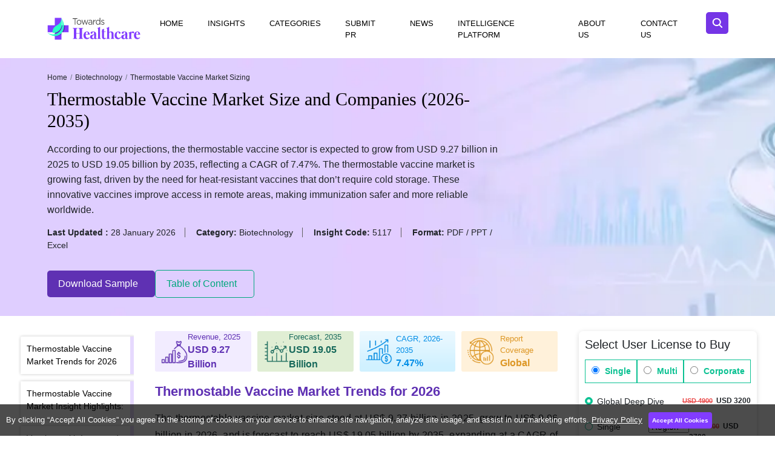

--- FILE ---
content_type: text/html; charset=UTF-8
request_url: https://www.towardshealthcare.com/insights/thermostable-vaccine-market-sizing
body_size: 22622
content:
<!DOCTYPE html>
<html lang="en">
 <head>
<!-- Required meta tags -->
<title>Thermostable Vaccine Market to Expand USD 19.05 Bn by 2035</title>
<meta charset="utf-8">
<meta name="viewport" content="width=device-width, initial-scale=1">
<meta name="description" content="The Thermostable Vaccine market is forecast to increase from USD 9.96 billion in 2026 to USD 19.05 billion by 2035, at a CAGR of 7.47%." />
<meta name="keywords" content="Thermostable Vaccine Market, heat stable vaccine market, temperature stable vaccine market, cold chain free vaccine market, non refrigerated vaccine market, room temperature vaccine market, heat resistant vaccine market, vaccine thermal stability market, thermostable immunization market" />
<meta name="msvalidate.01" content="EA12039A50ED2F120832E4289F98FF55" />
<link rel="icon" href="https://www.towardshealthcare.com/images/favicon.ico" />
<!-- Bootstrap CSS -->
<link rel="stylesheet" type="text/css" href="https://www.towardshealthcare.com/css/style.css?v=1" rel="preload"  as="style" onload="this.onload=null;this.rel='stylesheet'">
<noscript>
<link rel="stylesheet" type="text/css" href="https://www.towardshealthcare.com/css/style.css?v=1"> 
</noscript>
 
 
 

<link rel="stylesheet" href="https://www.towardshealthcare.com/css/report-details.css" type="text/css">

<link rel="canonical" href="https://www.towardshealthcare.com/insights/thermostable-vaccine-market-sizing"><meta name="google-site-verification" content="ONHcavWz3KZyAgXXa27zgR9A-uA4cp41w7kdXKZ6lU0" />
<!-- Google tag (gtag.js) -->
<script async src="https://www.googletagmanager.com/gtag/js?id=G-Q0WY850MVE" ></script>
<script>
window.dataLayer = window.dataLayer || [];
function gtag(){dataLayer.push(arguments);}
gtag('js', new Date());
gtag('config', 'G-Q0WY850MVE');
</script>
</head>
<body>
<header class="top-navbar home-navbar" id="myHeader">
<nav class="navbar navbar-expand-lg navbar-light navbar-full">
<div class="container">
<a class="navbar-brand" href="https://www.towardshealthcare.com/">
<img src="https://www.towardshealthcare.com/images/All_logos_TH.svg" alt="Towards Healthcare" title="Towards Healthcare" class="img-fluid"
width="160" height="80">
</a>
<img src="https://www.towardshealthcare.com/images/search-icon.png" alt="search-icon" class="img-fluid search-tab-logo search-icon search-bar-mob" width="24" height="24"
data-bs-toggle="modal" data-bs-target="#exampleModal1">

<button class="navbar-toggler" type="button" data-bs-toggle="offcanvas" data-bs-target="#offcanvas-menubar" aria-controls="offcanvas-menubar" 
aria-label="Name">
<span class="navbar-toggler-icon"></span>
</button>
<div class="collapse navbar-collapse" id="navbarSupportedContent">
<ul class="navbar-nav ms-auto mb-2 mb-lg-0">
  <li class="nav-item">
    <a class="nav-link active" href="https://www.towardshealthcare.com/">Home</a>
  </li>
  <li class="nav-item">
    <a class="nav-link" href="https://www.towardshealthcare.com/reports-store">Insights</a>
  </li>
  <li class="nav-item">
                    <a class="nav-link" href="https://www.towardshealthcare.com/categories">Categories</a>
                  </li>
   <li class="nav-item">
     <a class="nav-link" href="https://www.towardshealthcare.com/press-release-solution">Submit PR</a>
  </li>
  <li class="nav-item">
    <a href="https://www.towardshealthcare.com/news" class="nav-link">News
    </a>
  </li>
  <li class="nav-item position-relative">
    <a class="nav-link" href="https://www.towardshealthcare.com/healthcare-intelligence-platform">Intelligence Platform</a>
     
  </li>
  <li class="nav-item">
    <a class="nav-link" href="https://www.towardshealthcare.com/about-us">About Us</a>
  </li> 
  <li class="nav-item">
    <a class="nav-link" href="https://www.towardshealthcare.com/contact-us">Contact Us</a>
  </li>
  
  <li class="search-btn" style="">
    <div class="search-menu">
        <div class="site-mobile-menu-close mt-3">
            <span class="js-menu-toggle text-white search-bar-close">
                <img src="https://www.towardshealthcare.com/images/close-icon.png" alt="Towards healthcare" class="img-fluid"
                 width="15" height="15">
            </span>
        </div>
        <div class="wrapper">
            <div class="text-center">
                                  <a class="navbar-brand d-none" href="https://www.towardshealthcare.com/">
                    <img src="https://www.towardshealthcare.com/images/th_footer.webp" alt="Towards healthcare" class="img-fluid company-logo d-none" width="150" height="44">
                </a>
                            </div>
            <div id="form">
                <button class="popup-search-button" type="button" id="header_search">
                    <img src="https://www.towardshealthcare.com/images/search-inner-icon.png" alt="search-icon" class="img-fluid search-tab-logo search-icon" width="30" height="30">
                </button>
                <input class="popup-search" type="search" placeholder="Find Industry Insights" id="search-holder" name="search" autofocus>
               
                <div class="searchrow">
                    <div class="col-md-12">
                        <div id="searchpopup" style="display: none;"></div>
                    </div>
                </div>
            </div>
        </div>
    </div>
    <img src="https://www.towardshealthcare.com/images/search-icon.png" alt="search-icon" class="img-fluid search-tab-logo search-icon" width="24" height="24">
</li>
</ul>
</div>
</div>
</nav>
</header>
    
    <div class="offcanvas offcanvas-start" tabindex="-1" id="offcanvas-menubar" aria-labelledby="offcanvas-menubar">
      <div class="offcanvas-header">
          <img src="https://www.towardshealthcare.com/images/towards-healthcare-logo-dr.png" alt="Towards Healthcare" title="Towards Healthcare" class="img-fluid" width="140" 
          height="70" loading="lazy">
        <button type="button" class="btn-close text-reset" data-bs-dismiss="offcanvas" aria-label="Close"></button>
      </div>
      <div class="offcanvas-body">
        <ul class="navbar-nav ms-auto mb-2 mb-lg-0">
          <li class="nav-item">
            <a class="nav-link active" href="https://www.towardshealthcare.com/">Home</a>
          </li>
          <li class="nav-item">
            <a class="nav-link" href="https://www.towardshealthcare.com/reports-store">Insights</a>
          </li>
          <li class="nav-item">
            <a class="nav-link" href="https://www.towardshealthcare.com/about-us">About Us</a>
          </li>
          <li class="nav-item">
            <a class="nav-link" href="https://www.towardshealthcare.com/press-release-solution">Submit Press Release</a>
          </li>
           <li class="nav-item">
            <a class="nav-link" href="https://www.towardshealthcare.com/news">News</a>
          </li>
           <li class="nav-item">
                    <a class="nav-link" href="https://www.towardshealthcare.com/categories">Categories</a>
            </li>
            <li class="nav-item">
            <a class="nav-link" href="https://www.towardshealthcare.com/healthcare-intelligence-platform">Intelligence Platform</a>
          </li>
          <li class="nav-item">
            <a class="nav-link" href="https://www.towardshealthcare.com/contact-us">Contact Us</a>
          </li>
        </ul>
      </div>
    </div>
    
    <div class="modal fade mobile-modal-new" id="exampleModal1" tabindex="-1" aria-labelledby="exampleModalLabel" aria-hidden="true">
      <div class="modal-dialog">
        <div class="modal-content">
          <div class="modal-body">
            <div class="site-mobile-menu-close mt-3">
                <span class="js-menu-toggle text-white search-bar-close">
                    <img src="https://www.towardshealthcare.com/images/close-icon.png" alt="towards-healthcare" class="img-fluid"
                    width="15" height="15" data-bs-dismiss="modal" aria-label="Close">
                </span>
            </div>
            <div class="wrapper">
                <div class="text-center">
                    <a class="navbar-brand" href="https://www.towardshealthcare.com/">
                        <img src="https://www.towardshealthcare.com/images/All_logos_TH.svg" alt="towards-healthcare" class="img-fluid company-logo" width="150" height="44">
                    </a>
                </div>
                <div id="form">
                    <img src="https://www.towardshealthcare.com/images/search-inner-icon.png" alt="search-icon" class="img-fluid search-tab-logo search-icon search-icon-mob" width="30" height="30">
                    <input class="popup-search1" type="search" placeholder="Find Industry Insights" id="search-holder" name="search" autofocus>
                   
                    <div class="searchrow">
                        <div class="col-md-12">
                            <div id="searchpopup" style="display: none;"></div>
                        </div>
                    </div>
                </div>
            </div>
          </div>
        </div>
      </div>
    </div><div class="bg-dark-blue-2 sticky-option" id="detail-sticky">
   <div class="container-fluid space-right-left-3">
      <div class="row pt-4 pb-4 align-items-center">
         <!-- LOGO -->
         <div class="col-auto d-none d-md-flex align-items-center no-mob-view">
                        <a class="" href="https://www.towardshealthcare.com/" >
            <img src="https://www.towardshealthcare.com/images/All_logos_TH.svg" alt="Towards Healthcare" title="Towards Healthcare" class="img-fluid company-logo no-mob-data" width="141" height="41">
            </a>
                     </div>
         <!-- TITLE + META -->
         <div class="col d-flex flex-column justify-content-start report-sticky1-t no-mob-view">
            <h5 class="mb-2 text-dark report-sticky-ttl">
               Thermostable Vaccine Market            </h5>
            <span class="report-sticky-ttl3">
            Updated Date: 28 January 2026            &nbsp; | &nbsp;
            Report Code: 5117            </span>
         </div>
         <!-- CONTACT INFO -->
         <div class="col-auto d-none d-md-flex flex-column justify-content-center ms-3 no-mob-view">
            <a href="mailto:sales@towardshealthcare.com"
               class="d-flex align-items-center report-sticky-ttl1 mb-2">
            <img src="https://www.towardshealthcare.com/images/icon_mail.webp"
               class="img-fluid banneriocn">
            sales@towardshealthcare.com
            </a>
            <a href="tel:+18044419344"
               class="d-flex align-items-center report-sticky-ttl1">
            <img src="https://www.towardshealthcare.com/images/icon_call.webp"
               class="img-fluid banneriocn">
            +1 804-441-9344
            </a>
         </div>
         <div class="col-12 col-md-auto d-flex align-items-center gap-2 cta-buttons">
            <a href="https://www.towardshealthcare.com/download-sample/5117"  class="btn green-btn mt-1 mb-1 research-btn me-2" style="background: #FFC107;color:black;">
            Download Sample
            <img src="https://www.towardshealthcare.com/images/down-arrow.webp" class="img-fluid ms-2" style="width: 16px;">
            </a> 
            <a href="https://www.towardshealthcare.com/schedule-meeting" class="btn green-btn mt-1 mb-1 text-white research-btn" rel="nofollow"  style="background-color: #823CFF;">
            Schedule a Meeting <img src="https://www.towardshealthcare.com/images/meeting.webp" alt="next-arrow" class="img-fluid ms-2" width="18" height="18">
            </a>
         </div>
      </div>
   </div>
   <div class="progress-container">
      <div class="progress-bar" id="myBar"></div>
   </div>
</div>
<div class="  report-banner-new  ptbbanner pt-0 report-banner-bg">
   <div class="container">
      <div class="row" style=" ">
         <div class="col-md-12" style="margin-top: 15px;">
            <nav aria-label="breadcrumb">
               <ol class="breadcrumb">
                  <li class="breadcrumb-item">
                     <a href="https://www.towardshealthcare.com/" class="text-dark" rel="nofollow">
                     Home
                     </a>
                  </li>
                  <li class="breadcrumb-item"><a href="https://www.towardshealthcare.com/industry/biotechnology" class="text-dark">Biotechnology</a></li>
                  <li class="breadcrumb-item active text-dark" aria-current="page">Thermostable Vaccine Market Sizing</li>
               </ol>
            </nav>
         </div>
      </div>
      <div class="row align-items-center">
         <div class="col-md-8">
            <div class="r-banner-txt shortD">
               <h1 class="mb-0 h2-ttl" style="">Thermostable Vaccine Market Size and Companies (2026-2035)</h1>
                              <p class="short-description text-dark mb-4">According to our projections, the thermostable vaccine sector is expected to grow from USD 9.27 billion in 2025 to USD 19.05 billion by 2035, reflecting a CAGR of 7.47%. The thermostable vaccine market is growing fast, driven by the need for heat-resistant vaccines that don&rsquo;t require cold storage. These innovative vaccines improve access in remote areas, making immunization safer and more reliable worldwide.</p>  
               <strong class="">Last Updated : <span class="fw-normal border-end pe-4">28 January 2026</span></strong>
               <strong class="ps-4">Category: <span class="fw-normal border-end pe-4">Biotechnology</span></strong>
               <strong class="ps-4">Insight Code: <span class="fw-normal border-end pe-4">5117</span></strong>
               <strong class="ps-4 ">Format: <span class="fw-normal">PDF / PPT / Excel</span></strong>
                           </div>
            <div class="mt-5 mb-5 d-flex align-items-center gap-4 flex-wrap">
               <a href="https://www.towardshealthcare.com/download-sample/5117" 
                  class="rd-button download-btn">
               Download Sample
               <i class="fas fa-download ms-3"></i>
               </a>
                              <a href="https://www.towardshealthcare.com/table-of-content/thermostable-vaccine-market-sizing" 
                  class="rd-button toc-button" 
                  rel="nofollow">
               Table of Content
               <i class="fas fa-list ms-3"></i>
               </a>
                           </div>
         </div>
      </div>
   </div>
</div>
<div class="container-fluid space-right-left-3">
   <div class="row ptb pt-4">
            <div class="col-md-2">
         <div class="sticky-holder left-data">
            <div id="navLeft" class="list-group h2_tags thr-scroll" id="style-11">
                              <a class="list-group-item list-group-item-action" href="#thermostable-vaccine-market-trends-for-2026">
               Thermostable Vaccine Market Trends for 2026
               </a>
                              <a class="list-group-item list-group-item-action" href="#thermostable-vaccine-market-insight-highlights">
               Thermostable Vaccine Market Insight Highlights:
               </a>
                              <a class="list-group-item list-group-item-action" href="#vaccines-with-increased-thermal-stability">
               Vaccines with Increased Thermal Stability
               </a>
                              <a class="list-group-item list-group-item-action" href="#impact-of-covid-19">
               Impact of COVID-19
               </a>
                              <a class="list-group-item list-group-item-action" href="#key-indicators-and-highlights">
               Key Indicators and Highlights
               </a>
                              <a class="list-group-item list-group-item-action" href="#thermostable-vaccines-mark-a-major-advancement-in-immunization">
               Thermostable Vaccines Mark a Major Advancement in Immunization
               </a>
                              <a class="list-group-item list-group-item-action" href="#regulatory-approvals">
               Regulatory Approvals
               </a>
                              <a class="list-group-item list-group-item-action" href="#geographical-landscape">
               Geographical Landscape
               </a>
                              <a class="list-group-item list-group-item-action" href="#north-america-leads-the-global-thermostable-vaccine-market-through-innovation-and-investment">
               North America Leads the Global Thermostable Vaccine Market Through Innovation and Investment
               </a>
                              <a class="list-group-item list-group-item-action" href="#asia-pacific-emerges-as-a-strategic-market-for-thermostable-vaccines">
               Asia-Pacific Emerges as a Strategic Market for Thermostable Vaccines
               </a>
                              <a class="list-group-item list-group-item-action" href="#europe-accelerates-growth-in-thermostable-vaccines-through-innovation-and-policy-support">
               Europe Accelerates Growth in Thermostable Vaccines Through Innovation and Policy Support
               </a>
                              <a class="list-group-item list-group-item-action" href="#competitive-landscape">
               Competitive landscape
               </a>
                              <a class="list-group-item list-group-item-action" href="#recent-developments">
               Recent Developments
               </a>
                              <a class="list-group-item list-group-item-action" href="#thermostable-vaccine-market-companies">
               Thermostable Vaccine Market Companies
               </a>
                              <a class="list-group-item list-group-item-action" href="#thermostable-vaccine-market-segments">
               Thermostable Vaccine Market Segments
               </a>
                                                         </div>
         </div>
      </div>
            <div class="  col-md-7 ">
         <div class="report-details-data-new">
                                    <div class="row g-3 mb-0 info-card-main">
                              <!-- Revenue -->
               <div class="col-6 col-sm-6 col-md-3">
                  <div class="info-card bg-purple1 d-flex align-items-center">
                     <div class="info-icon">
                        <img src="https://www.towardshealthcare.com/images/TH_RD_1.webp" class="img-fluid border-0">
                     </div>
                     <div class="d-flex flex-column">
                        <div class="info-label">Revenue, 2025</div>
                        <div class="info-value">USD 9.27 Billion</div>
                     </div>
                  </div>
               </div>
                                             <!-- Forecast -->
               <div class="col-6 col-sm-6 col-md-3">
                  <div class="info-card bg-purple2 d-flex align-items-center">
                     <div class="info-icon">
                        <img src="https://www.towardshealthcare.com/images/TH_RD_2.webp" class="img-fluid border-0">
                     </div>
                     <div class="d-flex flex-column">
                        <div class="info-label">Forecast, 2035</div>
                        <div class="info-value">USD 19.05 Billion</div>
                     </div>
                  </div>
               </div>
                                             <!-- CAGR -->
               <div class="col-6 col-sm-6 col-md-3">
                  <div class="info-card bg-purple3 d-flex align-items-center">
                     <div class="info-icon">
                        <img src="https://www.towardshealthcare.com/images/TH_RD_3.webp" class="img-fluid border-0">
                     </div>
                     <div class="d-flex flex-column">
                        <div class="info-label">CAGR, 2026-2035</div>
                        <div class="info-value">7.47%</div>
                     </div>
                  </div>
               </div>
                                             <!-- Report Coverage -->
               <div class="col-6 col-sm-6 col-md-3">
                  <div class="info-card bg-purple4 d-flex align-items-center">
                     <div class="info-icon">
                        <img src="https://www.towardshealthcare.com/images/TH_RD_4.webp" class="img-fluid border-0">
                     </div>
                     <div class="d-flex flex-column">
                        <div class="info-label">Report Coverage</div>
                        <div class="info-value">Global</div>
                     </div>
                  </div>
               </div>
                           </div>
                              
            <!--?xml encoding="UTF-8"--><h2 id="thermostable-vaccine-market-trends-for-2026"><strong>Thermostable Vaccine Market Trends for 2026</strong></h2><p>The thermostable vaccine market size stood at US$ 9.27 billion in 2025, grew to US$ 9.96 billion in 2026, and is forecast to reach US$ 19.05 billion by 2035, expanding at a CAGR of 7.47% from 2026 to 2035.<strong><br></strong></p><p><img class='img-fluid' fetchpriority='high' style="display: block; margin-left: auto; margin-right: auto;" title="Thermostable Vaccine Market Size 2025 to 2035" src="../insightimg/thermostable-vaccine-market-size.webp" alt="Thermostable Vaccine Market Trends and Growth (2026)" width="700" height="394"></p><h2 id="thermostable-vaccine-market-insight-highlights"><strong>Thermostable Vaccine Market Insight Highlights:</strong></h2><ul>
<li>Thermostable vaccine industry poised to reach USD 9.96 billion by 2026.</li>
<li>Forecasted to grow to USD 19.05 billion by 2035.</li>
<li>Expected to maintain a CAGR of 7.47% from 2026 to 2035.</li>
<li>Thermostable vaccines present a potential market that can replace the global vaccine market by at least 20% in the next decade.</li>
<li>In 2021, WHO reported 94 firms distributing vaccines in Member States.</li>
<li>China, with 23, and India, with 7 headquartered vaccine manufacturers, were at the top, representing 32% of Western Pacific manufacturers.</li>
<li>A total of 41% of vaccine manufacturers headquartered in Western Pacific in 2021.</li>
</ul><p style="text-align: justify;"><strong>The World Health Organization estimates that immunization prevents 3.5-5 million deaths annually from diseases such as diphtheria, tetanus, pertussis, influenza, and measles, but cold storage issues damage vaccines. Thermostable vaccines can be stored at room temperature for extended periods, eliminating the need for cold chain logistics. This reduces storage and transportation costs, making mass immunization projects more affordable.</strong></p><p style="text-align: justify;">A thermostable vaccine is a type of vaccine that can maintain its effectiveness even when exposed to fluctuations in temperature. Unlike traditional vaccines that require strict refrigeration to preserve their potency, thermostable vaccines can remain viable even if not cold. This is particularly advantageous in regions with limited access to reliable refrigeration facilities, such as remote areas or during emergencies.</p><p style="text-align: justify;">The importance of thermostable vaccines lies in their ability to overcome logistical challenges associated with vaccine storage and transportation. Maintaining a cold chain for vaccine distribution can be difficult in many parts of the world, especially in developing countries or areas with limited infrastructure. Thermostable vaccines solve this problem by eliminating the need for continuous refrigeration, thus expanding access to immunization programs and ensuring that more people, especially those in underserved communities, can receive vital vaccinations.</p><p style="text-align: justify;">Tuberculosis (TB) spreads when sick people breathe the bacteria into the air. In 2021, TB caused 1.6 million deaths and affected 10.6 million people. The World Health Organization says almost two billion people worldwide have TB bacteria inside them. Thermostable vaccines can help manage TB.</p><p style="text-align: justify;">Recent Update</p><ul style="text-align: justify;">
<li>In March 2023, the Access to Advanced Health Institute (AAHI) released findings from a Phase I clinical trial showcasing the safety and effectiveness of a novel thermostable vaccine for tuberculosis (TB), the second leading cause of global infectious disease-related deaths. This TB vaccine contains various proteins from the Mycobacterium tuberculosis bacterium fused into a single protein (ID93), coupled with a specialized immune-boosting adjuvant (GLA-SE). The vaccine is presented in a freeze-dried form that doesn't need refrigeration.</li>
</ul><p><img class='img-fluid' fetchpriority='high' style="display: block; margin-left: auto; margin-right: auto;" title="Reported TB Cases And TB Rates in the U.S., 2012 - 2022" src="../insightimg/reported-tb-cases-and-tb-rates-in-the-us.jpg" alt="Reported TB Cases And TB Rates in the U.S., 2012 - 2022" width="700" height="375"></p><p style="text-align: justify;">These vaccines act as superheroes because they enable vaccination efforts to reach even the most remote or resource-constrained areas, where traditional vaccines might not be feasible due to refrigeration requirements. By extending the reach of vaccination programs, thermostable vaccines play a crucial role in preventing the spread of infectious diseases and reducing illness and death in vulnerable populations.</p><p style="text-align: justify;">Scientists are developing thermostable vaccine formulations for various diseases, including measles, polio, influenza, and COVID-19. Their ongoing research aims to optimize vaccine stability under varying environmental conditions, ensuring vaccines remain effective and accessible across different regions and circumstances.</p><p style="text-align: justify;">FDA-approved vaccines that are completely thermostable, meaning they don't require refrigeration. However, several vaccines have <strong>increased thermal stability</strong> compared to traditional vaccines, which means they can withstand higher temperatures longer without losing potency.</p><h2 id="vaccines-with-increased-thermal-stability"><strong>Vaccines with Increased Thermal Stability</strong></h2><p style="text-align: justify;">No FDA-approved vaccines that are completely thermostable, meaning they don't require refrigeration. However, several vaccines have improved thermal stability compared to traditional vaccines, which means they can withstand higher temperatures for extended periods without losing potency.</p><ul style="text-align: justify;">
<li>The Rotavirus vaccine (RIX4V) stays effective for 24 months at room temperature (up to 77°F).</li>
<li>The meningococcal conjugate vaccine (Menveo) maintains stability for 3 months without refrigeration.</li>
<li>The Measles, mumps, and rubella vaccine (MMR II) remains at room temperature for 3 days.</li>
<li>When stored at room temperature, the Zoster vaccine (SHINGRIX) retains stability for 25 days.</li>
</ul><p style="text-align: justify;">Thermostable vaccines represent a significant advancement in vaccine technology, offering a practical solution to the challenges of cold chain logistics and helping to improve global vaccination coverage. By ensuring that vaccines remain potent even in challenging conditions, thermostable vaccines contribute to the global effort to protect populations from preventable diseases and promote public health worldwide.</p><h2 id="impact-of-covid-19"><strong>Impact of COVID-19</strong></h2><p style="text-align: justify;">The COVID-19 pandemic had a significant impact on thermostable vaccines. It showed how hard it can be to distribute vaccines, especially in places without refrigeration. Thermostable vaccines help because they don't need cold temperatures to stay good, making them easier to ship worldwide, especially to places with fewer resources.</p><p style="text-align: justify;"><strong>For instance,</strong></p><ul style="text-align: justify;">
<li><strong>In 2023,</strong> Pfizer-BioNTech developed a thermostable version of their COVID-19 vaccine, which can be stored at standard freezer temperatures for up to two weeks, making it more accessible for distribution in various settings, including rural and low-resource areas.</li>
<li><strong>In 2023,</strong> Moderna was also engaged in developing thermostable formulations of its mRNA-based COVID-19 vaccine to enhance its stability and ease of distribution.</li>
</ul><p style="text-align: justify;">Additionally, when COVID-19 hit, everyone needed vaccines fast. That made it clear how important it is for vaccines to stay effective even in different temperatures. So, scientists focused on making thermostable COVID-19 vaccines that could be shipped easily and used in places without good refrigeration.</p><p style="text-align: justify;">Furthermore, the pandemic showed that not everyone has equal access to vaccines. Poorer countries often struggle to get vaccines because they can't keep them cold enough. Thermostable vaccines can help fix this by offering easier access to vaccines for everyone, no matter where they live.</p><p style="text-align: justify;">Because of COVID-19, there's been more interest in different kinds of vaccines. Thermostable vaccines are becoming popular because they're more flexible and can be used in other situations, which was important during the pandemic. COVID-19 taught us that we need to be ready for future health emergencies. Investing in thermostable vaccines can help us prepare better for the next pandemic or crisis, ensuring vaccines stay effective even when things get tough.</p><p style="text-align: justify;">The COVID-19 pandemic showed us how critical thermostable vaccines are for solving global health problems, ensuring everyone can access vaccines, and being ready for future emergencies. That's why we expect more people to use thermostable vaccines in the future, leading to more innovation and growth in this area.</p><h2 id="key-indicators-and-highlights"><strong>Key Indicators and Highlights</strong></h2><table style="border-collapse: collapse; width: 99.9767%; height: 340.845px;" border="1"><colgroup><col style="width: 41.3294%;"><col style="width: 58.6397%;"></colgroup>
<tbody>
<tr style="height: 35.9028px;">
<td><strong>Key Elements</strong></td>
<td><strong>Scope</strong></td>
</tr>
<tr style="height: 35.9028px;">
<td>Market Size in 2026</td>
<td>USD 9.96 Billion</td>
</tr>
<tr style="height: 35.9028px;">
<td>Projected Market Size in 2035</td>
<td>USD 19.05 Billion</td>
</tr>
<tr style="height: 35.9028px;">
<td>CAGR (2026 - 2035)</td>
<td>7.47%</td>
</tr>
<tr style="height: 35.9028px;">
<td>Leading Region</td>
<td>North America</td>
</tr>
<tr style="height: 58.2755px;">
<td>Market Segmentation</td>
<td>By Vaccine Type, By Application, By Development Stage, By Geography</td>
</tr>
<tr style="height: 103.056px;">
<td>Top Key Players</td>
<td>Serum Institute of India, Sanofi, GSK, Hilleman Laboratories, Soligenix</td>
</tr>
</tbody>
</table><h2 id="thermostable-vaccines-mark-a-major-advancement-in-immunization"><strong>Thermostable Vaccines Mark a Major Advancement in Immunization</strong></h2><p style="text-align: justify;">The improved accessibility of thermostable vaccines is a significant advancement in immunization. Traditional vaccines often require strict refrigeration throughout storage and transportation to maintain effectiveness. Thermostable vaccines can remain stable and retain their potency even when exposed to fluctuating temperatures, eliminating the need for continuous refrigeration.</p><p style="text-align: justify;">This characteristic is particularly beneficial in regions with limited access to reliable refrigeration infrastructure, such as remote or rural areas and developing countries. Maintaining a cold chain for vaccine storage and transportation in these areas can be challenging due to factors like inadequate refrigeration facilities, unreliable electricity supply, and long distances between healthcare facilities.</p><p style="text-align: justify;">By removing the strict requirement for cold storage, thermostable vaccines overcome logistical barriers and expand access to immunization programs in these underserved regions. Health workers can transport and distribute these vaccines more easily, reaching communities that were previously difficult to access. This means that people living in remote or resource-limited areas can receive vital vaccinations without the constraints imposed by cold chain requirements.</p><p style="text-align: justify;">The increased accessibility of thermostable vaccines has several important implications for public health. It enables more individuals, especially those in vulnerable populations, to receive timely vaccinations, which is essential for preventing infectious diseases and reducing morbidity and mortality rates. Additionally, expanded vaccine coverage contributes to herd immunity, protecting entire communities from outbreaks of vaccine-preventable diseases.</p><p style="text-align: justify;">Furthermore, the improved accessibility of thermostable vaccines supports global health equity initiatives by ensuring that all individuals, regardless of their geographical location or socioeconomic status, have access to life-saving vaccines. This aligns with the goals of organizations like the World Health Organization (WHO) and UNICEF to achieve universal immunization coverage and promote health for all.</p><p style="text-align: justify;"><strong>For instance,</strong></p><ul style="text-align: justify;">
<li><strong>In February 2021, </strong>UNICEF coordinated the global transportation of COVID-19 vaccines for COVAX. COVAX's mission is to distribute vaccines to countries and territories worldwide, prioritizing frontline healthcare workers, social workers, and vulnerable populations.</li>
</ul><p style="text-align: justify;">Moreover, the improved accessibility of thermostable vaccines represents a significant step forward in public health efforts to increase vaccine coverage and reduce health disparities worldwide. By overcoming the challenges associated with cold chain logistics, thermostable vaccines empower healthcare providers to reach underserved populations, ultimately contributing to healthier communities and improved global health outcomes.</p><h2 id="regulatory-approvals"><strong>Regulatory Approvals</strong></h2><p style="text-align: justify;">Ensuring thermostable vaccines' safety, effectiveness, and stability is crucial to protect people from diseases. Before these vaccines can be used, they must undergo a thorough approval process by regulatory agencies. This process can be lengthy and expensive for vaccine developers.</p><p style="text-align: justify;">Regulatory agencies have strict standards that vaccines must meet to ensure they are safe for people to use. These standards include testing the vaccine in clinical trials to ensure it works well and doesn't cause harmful side effects. Additionally, the stability of the vaccine needs to be demonstrated, meaning it remains effective even when exposed to different temperatures over time.</p><p style="text-align: justify;">The approval process involves submitting extensive data and evidence from <a href="../insights/clinical-trials-the-science-of-hope" target="_blank"><strong>laboratory studies and clinical trials</strong></a> to regulatory authorities. This data helps regulators evaluate the vaccine's safety, efficacy, and stability. The review process can take several months to years, depending on the complexity of the vaccine and the amount of data provided.</p><p style="text-align: justify;">The lengthy approval process can delay the availability of thermostable vaccines in the market. This delay means that people may have to wait longer to access vaccines that could protect them from diseases. Furthermore, the high costs of conducting clinical trials and preparing regulatory submissions can be a barrier for smaller vaccine developers or organizations with limited resources.</p><p style="text-align: justify;">Despite these challenges, obtaining regulatory approval is essential to ensure that thermostable vaccines meet the necessary standards for safety and effectiveness. It's a crucial step in protecting public health and ensuring that vaccines provide the expected benefits without causing harm.</p><p style="text-align: justify;">Moreover, while the approval process for thermostable vaccines may be challenging, it's necessary to ensure the quality and reliability of these vaccines before they are made available to the public. Collaboration between vaccine developers, regulatory agencies, and other stakeholders is essential to streamline the approval process and facilitate timely access to safe and effective thermostable vaccines.</p><h2 id="geographical-landscape"><strong>Geographical Landscape</strong></h2><h2 id="north-america-leads-the-global-thermostable-vaccine-market-through-innovation-and-investment"><strong>North America Leads the Global Thermostable Vaccine Market Through Innovation and Investment</strong></h2><p style="text-align: justify;">North America holds a significant share of the global thermostable vaccine market, driven by a robust healthcare infrastructure, intense research and development capabilities, and high vaccine development and production investment. The region is governed by stringent regulatory standards set by agencies such as the U.S. Food and Drug Administration (FDA) and Health Canada. Compliance with these regulations is essential for gaining approval and market access for thermostable vaccines. North America is a hub for technological innovation in vaccine development, with leading pharmaceutical companies, research institutions, and <a href="../insights/biotechnology-market" target="_blank"><strong>biotechnology firms actively advancing thermostable vaccine technologies</strong></a>. The COVID-19 pandemic has underscored the importance of pandemic preparedness and vaccine development in North America. The region has witnessed accelerated efforts to advance thermostable vaccine candidates for COVID-19 and other infectious diseases, driving investment in vaccine research, manufacturing capacity, and distribution infrastructure.</p><h2 id="asia-pacific-emerges-as-a-strategic-market-for-thermostable-vaccines"><strong>Asia-Pacific Emerges as a Strategic Market for Thermostable Vaccines</strong></h2><p style="text-align: justify;">The Asia-Pacific region presents a diverse geographical landscape for the thermostable vaccine market, influenced by population density, economic development, healthcare infrastructure, and climate variations. Countries like China, Japan, and South Korea have well-established healthcare systems and significant vaccine research and development investments. These countries also have large populations, contributing to a substantial market size for thermostable vaccines. This region includes Indonesia, Thailand, Malaysia, Vietnam, and the Philippines. Southeast Asia has a mix of developing and emerging economies with varying degrees of healthcare infrastructure. Some countries face challenges related to vaccine distribution in remote and rural areas due to geographical barriers and inadequate cold chain infrastructure. Thermostable vaccines could address these challenges and improve accessibility in such regions.</p><h2 id="europe-accelerates-growth-in-thermostable-vaccines-through-innovation-and-policy-support"><strong>Europe Accelerates Growth in Thermostable Vaccines Through Innovation and Policy Support</strong></h2><p>Europe is considered to be a significantly growing area, owing to a robust healthcare infrastructure and growing research and development activities. Favorable government policies and increasing investments drive the market. The rising collaborations and mergers &amp; acquisitions govern market growth. Several government and private organizations conduct seminars, workshops, and conferences to create awareness about thermostable vaccines. The rising prevalence of infectious and other disorders necessitates researchers to develop novel thermostable vaccines.</p><p><strong>UK Market Trends</strong></p><p>In April 2025, Stablepharma, a UK-based company, announced the initiation of the world’s first clinical trial to assess Stablepharma tetanus-diphtheria vaccine (SPVX02), a thermostable vaccine, at the University Hospital Southampton. The trial is supported by a UK-backed program.</p><h2 id="competitive-landscape"><strong>Competitive landscape</strong></h2><p style="text-align: justify;">The thermostable vaccine market has been an area of growing interest and innovation, particularly in addressing vaccine storage, distribution, and administration challenges, especially in regions with limited access to reliable cold chain infrastructure. Numerous other biotech companies and academic institutions worldwide are researching and developing thermostable vaccine technologies. Some focus on novel approaches such as virus-like particles (VLPs), stabilized proteins, and alternative delivery methods to improve vaccine stability.</p><p><img class='img-fluid' fetchpriority='high' style="display: block; margin-left: auto; margin-right: auto;" title="Top 10 Vaccine Manufacturers By Volume (Excluding Covid-19), 2021" src="../insightimg/top-vaccine-manufacturers-by-volume.jpg" alt="Top 10 Vaccine Manufacturers By Volume (Excluding Covid-19), 2021" width="700" height="375"></p><h2 id="recent-developments"><strong>Recent Developments</strong></h2><ul>
<li>In January 2025, Vaxxas announced that the Coalition for Epidemic Preparedness Innovations (CEPI) approved the progression of a US$4.8 million program to develop heat-stable, dried-formulation mRNA vaccines based on the results generated in preclinical studies. Vaxxas will collaborate with SK Bioscience in the next phase to conduct Phase 1 clinical trials.</li>
<li>In December 2024, DynPort Vaccine Company LLC granted a two-year base subcontract of $1.5 million to Esperovax, Inc. for the preclinical development of an oral H5N1 influenza RNA vaccine. The project focuses on developing a thermostable oral vaccine using Esperovax’s proprietary yeast-based circular RNA technologies.</li>
<li>In October 2024, PopVax announced that it received $1.15 million from the Bill &amp; Melinda Gates Foundation to develop lipid-polymer delivery formulations for thermostable mRNA vaccines. The company started its first animal study in September 2024 to assess the efficacy of its mRNA vaccine.</li>
<li>In June 2023, the Department of Biotechnology (DBT) obtained emergency approval for GEMCOVAC-OM, a thermostable booster vaccine based on mRNA technology explicitly targeting the omicron variant. This vaccine integrates indigenous platform technology.</li>
<li>In April 2023, AstriVax was awarded a EUR 2.5 million grant from the Flanders Innovation &amp; Entrepreneurship (VLAIO) agency to improve its thermostable vaccine platform.</li>
</ul><h2 id="thermostable-vaccine-market-companies"><strong>Thermostable Vaccine Market Companies</strong></h2><ul style="text-align: justify;">
<li>Serum Institute of India</li>
<li><a href="https://www.sanofi.com/en" target="_blank" rel="nofollow">Sanofi</a></li>
<li>GSK</li>
<li><a href="https://hilleman-labs.org/" target="_blank" rel="nofollow">Hilleman Laboratories</a></li>
<li>Soligenix</li>
</ul><h2 id="thermostable-vaccine-market-segments"><strong>Thermostable Vaccine Market Segments</strong></h2><p style="text-align: justify;"><strong>By Vaccine Type</strong></p><ul style="text-align: justify;">
<li>Viral Vaccine</li>
<li>Bacterial Vaccine</li>
<li>Parasitic Vaccine</li>
<li>Other Vaccines</li>
</ul><p style="text-align: justify;"><strong>By Application</strong></p><ul style="text-align: justify;">
<li>Human Health</li>
<li>Animal Health</li>
</ul><p style="text-align: justify;"><strong>By Development Stage</strong></p><ul style="text-align: justify;">
<li>Preclinical Research</li>
<li>Clinical Trials</li>
<li>Approved Drugs</li>
</ul><p style="text-align: justify;"><strong>By Geography</strong></p><ul>
<li style="text-align: justify;">North America</li>
<li style="text-align: justify;">Europe</li>
<li style="text-align: justify;">Asia-Pacific</li>
<li style="text-align: justify;">Latin America</li>
<li style="text-align: justify;">Middle East and Africa</li>
</ul>
         </div>
                  <div class="container-fluid space-right-left-3">
            <div class="col-md-12">
               <h3 class="text-start r-ttl border-bottom my-4"> FAQ's</h3>
               <div class="faq-holder">
                  <div class="accordion accordion-flush" id="accordionFlushExample">
                                          <div class="accordion-item">
                        <h2 class="accordion-header" id="flush-heading1">
                           <button class="accordion-button collapsed" type="button" style="font-size: 16px; font-weight:600"> 
                           Question 1:&nbsp;What is the thermostable vaccine market expected to become?                           </button>
                        </h2>
                        <div id="flush-collapse1" 
                           class="accordion-collapse collapse show" >
                           <div class="accordion-body" style="font-size: 16px;">
                              <strong>Answer :</strong> The thermostable vaccine market is valued at USD 9.96 billion in 2026 and is projected to nearly double to USD 19.05 billion by 2035, growing at a steady 7.47% CAGR.                           </div>
                        </div>
                     </div>
                                          <div class="accordion-item">
                        <h2 class="accordion-header" id="flush-heading2">
                           <button class="accordion-button collapsed" type="button" style="font-size: 16px; font-weight:600"> 
                           Question 2:&nbsp;What key trends are driving growth in thermostable vaccines?                           </button>
                        </h2>
                        <div id="flush-collapse2" 
                           class="accordion-collapse collapse show" >
                           <div class="accordion-body" style="font-size: 16px;">
                              <strong>Answer :</strong> The biggest trend is moving beyond cold-chain dependency. Advances in freeze-dried formulations, heat-stable mRNA vaccines, and room-temperature storage are reshaping vaccine logistics.                           </div>
                        </div>
                     </div>
                                          <div class="accordion-item">
                        <h2 class="accordion-header" id="flush-heading3">
                           <button class="accordion-button collapsed" type="button" style="font-size: 16px; font-weight:600"> 
                           Question 3:&nbsp;Which companies are leading innovation in thermostable vaccines?                           </button>
                        </h2>
                        <div id="flush-collapse3" 
                           class="accordion-collapse collapse show" >
                           <div class="accordion-body" style="font-size: 16px;">
                              <strong>Answer :</strong> Major players like Serum Institute of India, Sanofi, GSK, Hilleman Laboratories, and Soligenix are at the forefront.                           </div>
                        </div>
                     </div>
                                       </div>
                  <div class="text-center">
                     <a href="https://www.towardshealthcare.com/customization/5117" 
                        class="btn cm-btn mt-0" 
                        style="font-size: 16px;">Any Questions</a> <!-- Optional: increase button font size -->
                  </div>
               </div>
            </div>
         </div>
                           <h3 class="container-fluid space-right-left-3 mt-5" id="keywords"><strong>Tags</strong></h3>
         <div class="container-fluid space-right-left-3  mb-5">
            <a href="/search.php?q=Biotechnology" target="_blank" class="btn btn-sm custom-tag m-1">Biotechnology</a><a href="/search.php?q=Pharmaceutical" target="_blank" class="btn btn-sm custom-tag m-1">Pharmaceutical</a><a href="/search.php?q=Clinical+Trial" target="_blank" class="btn btn-sm custom-tag m-1">Clinical Trial</a><a href="/search.php?q=Vaccine" target="_blank" class="btn btn-sm custom-tag m-1">Vaccine</a>         </div>
                         
      </div>
      <div class="col-md-3">
         <div class="price-hld mt-3" id="right-sidebar-info">
            <form method="POST" class="d-block ps-3 pe-3" action="https://www.towardshealthcare.com/checkout/5117">
               <h2 class="font-18 pb-1 ">Select User License to Buy</h2>
               <!-- License Selection -->
               <div class="license-radio d-flex justify-content-between mt-3 mb-3">
                  <label class="flex-fill text-center"> <input type="radio" name="license" value="Single User License" checked="" onchange="GetLicenseValue(this)"> Single </label> 
                  <label class="flex-fill text-center"> <input type="radio" name="license" value="Multi User License" onchange="GetLicenseValue(this)"> Multi </label>
                  <label class="flex-fill text-center"> <input type="radio" name="license" value="Corporate User License" onchange="GetLicenseValue(this)"> Corporate </label>
               </div>
               <input type="hidden" name="licen_type" id="licen_type" value="Single User License">
                              <!-- Single User Section -->
               <div id="single_table">
                                    <div class="d-flex justify-content-between space-top-bottom">
                     <div class="form-check">
                        <input class="form-check-input rd-th " type="radio" id="rad02" name="lty" value="3200" checked="">
                        <label class="form-check-label" for="rad02">Global Deep Dive</label>
                     </div>
                     <span style="font-weight: 600;font-size: 1.2rem;"><del class="del-red">USD 4900</del>&nbsp; USD 3200</span>
                  </div>
                                    <div class="d-flex justify-content-between space-top-bottom">
                     <div class="form-check">
                        <input class="form-check-input rd-th" type="radio" id="rad03" name="lty" value="2700" >
                        <label class="form-check-label d-flex" for="rad03">
                           Single Region
                                                      <span class="d-block ml-1">
                              <select name="select_region1" id="select_region1">
                                 <option value="">Region</option>
                                 <option value="NA">NA</option>
                                 <option value="EU">EU</option>
                                 <option value="APAC">APAC</option>
                                 <option value="LA">LA</option>
                                 <option value="MEA">MEA</option>
                              </select>
                           </span>
                                                   </label>
                     </div>
                     <span style="font-weight: 600;font-size: 1.2rem;"><del class="del-red">USD 3800</del>&nbsp; USD 2700</span>
                  </div>
                  <div class="d-flex justify-content-between space-top-bottom">
                     <div class="form-check">
                        <input class="form-check-input rd-th" type="radio" id="databook" name="lty" value="1900_db">
                        <label class="form-check-label" for="databook">Databook</label>
                     </div>
                     <span style="font-weight: 600;font-size: 1.2rem;"><del class="del-red">USD 2700</del>&nbsp; USD 1900</span>
                  </div>
                  <div class="d-flex justify-content-between space-top-bottom">
                     <div class="form-check">
                        <input class="form-check-input rd-th" type="radio" id="competitive" name="lty" value="1900">
                        <label class="form-check-label" for="competitive">Competitive Intelligence</label>
                     </div>
                     <span style="font-weight: 600;font-size: 1.2rem;"><del class="del-red">USD 2700</del>&nbsp; USD 1900</span>
                  </div>
                  <div class="d-flex justify-content-between space-top-bottom">
                     <div class="form-check">
                        <input class="form-check-input rd-th" type="radio" id="cross_sectional" name="lty" value="5900">
                        <label class="form-check-label" for="cross_sectional">Cross-Sectional Analysis</label>
                     </div>
                     <span style="font-weight: 600;font-size: 1.2rem;"><del class="del-red">USD 7400</del>&nbsp; USD 5900</span>
                  </div>
               </div>
               <!-- Multi User Section -->
               <div id="multi_table" style="display:none;">
                                    <div class="d-flex justify-content-between space-top-bottom">
                     <div class="form-check">
                        <input class="form-check-input rd-th" type="radio" id="multi_01" name="lty1" value="4200" checked="">
                        <label class="form-check-label" for="multi_01">Global Deep Dive</label>
                     </div>
                     <span style="font-weight: 600;font-size: 1.2rem;"><del class="del-red">USD 5300</del>&nbsp; USD 4200</span>
                  </div>
                                    <div class="d-flex justify-content-between space-top-bottom">
                     <div class="form-check">
                        <input class="form-check-input rd-th" type="radio" id="multi_02" name="lty1" value="3800" > 
                        <label class="form-check-label d-flex" for="multi_02">
                           Single Region
                                                      <span class="d-block ml-1">
                              <select name="select_region_multi" id="select_region_multi">
                                 <option value="">Region</option>
                                 <option value="NA">NA</option>
                                 <option value="EU">EU</option>
                                 <option value="APAC">APAC</option>
                                 <option value="LA">LA</option>
                                 <option value="MEA">MEA</option>
                              </select>
                           </span>
                                                   </label>
                     </div>
                     <span style="font-weight: 600;font-size: 1.2rem;"><del class="del-red">USD 4500</del>&nbsp; USD 3800</span>
                  </div>
                  <div class="d-flex justify-content-between space-top-bottom">
                     <div class="form-check">
                        <input class="form-check-input rd-th" type="radio" id="databook2" name="lty1" value="2400_db">
                        <label class="form-check-label" for="databook2">Databook</label>
                     </div>
                     <span style="font-weight: 600;font-size: 1.2rem;"><del class="del-red">USD 3000</del>&nbsp; USD 2400</span>
                  </div>
                  <div class="d-flex justify-content-between space-top-bottom">
                     <div class="form-check">
                        <input class="form-check-input rd-th" type="radio" id="competitive2" name="lty1" value="2400">
                        <label class="form-check-label" for="competitive2">Competitive Intelligence</label>
                     </div>
                     <span style="font-weight: 600;font-size: 1.2rem;"><del class="del-red">USD 3000</del>&nbsp; USD 2400</span>
                  </div>
                  <div class="d-flex justify-content-between space-top-bottom">
                     <div class="form-check">
                        <input class="form-check-input rd-th" type="radio" id="cross_sectional2" name="lty1" value="6500">
                        <label class="form-check-label" for="cross_sectional2">Cross-Sectional Analysis</label>
                     </div>
                     <span style="font-weight: 600;font-size: 1.2rem;"><del class="del-red">USD 8100</del>&nbsp; USD 6500</span>
                  </div>
               </div>
               <!-- Corporate User Section -->
               <div id="corporate_table" style="display:none;">
                                    <div class="d-flex justify-content-between space-top-bottom">
                     <div class="form-check">
                        <input class="form-check-input rd-th" type="radio" id="rad07" name="lty2" value="5400" checked="">
                        <label class="form-check-label" for="rad07">Global Deep Dive</label>
                     </div>
                     <span style="font-weight: 600;font-size: 1.2rem;"><del class="del-red">USD 9000</del>&nbsp; USD 5400</span>
                  </div>
                                    <div class="d-flex justify-content-between space-top-bottom">
                     <div class="form-check">
                        <input class="form-check-input rd-th" type="radio" id="rad08" name="lty2" value="4800" >
                        <label class="form-check-label d-flex" for="rad08">
                           Single Region
                                                      <span class="d-block ml-1">
                              <select name="select_region2" id="select_region2">
                                 <option value="">Region</option>
                                 <option value="NA">NA</option>
                                 <option value="EU">EU</option>
                                 <option value="APAC">APAC</option>
                                 <option value="LA">LA</option>
                                 <option value="MEA">MEA</option>
                              </select>
                           </span>
                                                   </label>
                     </div>
                     <span style="font-weight: 600;font-size: 1.2rem;"><del class="del-red">USD 7400</del>&nbsp; USD 4800</span>
                  </div>
                  <div class="d-flex justify-content-between space-top-bottom">
                     <div class="form-check">
                        <input class="form-check-input rd-th" type="radio" id="databook3" name="lty2" value="2800_db">
                        <label class="form-check-label" for="databook3">Databook</label>
                     </div>
                     <span style="font-weight: 600;font-size: 1.2rem;"><del class="del-red">USD 4200</del>&nbsp; USD 2800</span>
                  </div>
                  <div class="d-flex justify-content-between space-top-bottom">
                     <div class="form-check">
                        <input class="form-check-input rd-th" type="radio" id="competitive3" name="lty2" value="2800">
                        <label class="form-check-label" for="competitive3">Competitive Intelligence</label>
                     </div>
                     <span style="font-weight: 600;font-size: 1.2rem;"><del class="del-red">USD 4200</del>&nbsp; USD 2800</span>
                  </div>
                  <div class="d-flex justify-content-between space-top-bottom">
                     <div class="form-check">
                        <input class="form-check-input rd-th" type="radio" id="cross_sectional3" name="lty2" value="6500">
                        <label class="form-check-label" for="cross_sectional3">Cross-Sectional Analysis</label>
                     </div>
                     <span style="font-weight: 600;font-size: 1.2rem;"><del class="del-red">USD 9400</del>&nbsp; USD 7500</span>
                  </div>
               </div>
               <!-- Checkout -->
               <div class="blink_me text-center mt-1 mb-1">
                  <span style="color:#823cff;font-size: 14px;"><b>Immediate Delivery Available</b></span>
               </div>
               <button type="submit" class="btn green-btn d-block m-auto mt-4 btn-new text-white research-btn">
               Proceed to Checkout   <img src="https://www.towardshealthcare.com/images/purchase-icon.webp" alt="next-arrow" class="img-fluid ms-3" width="18" height="18">
               </button>
            </form>
         </div>
      </div>
   </div>
</div>
<div class="space-top-bottom-3 border-top">
   <div class="container">
      <div class="row">
         <div class="col-md-12">
            <h2 class="r-ttl mb-4">Meet the Team</h2>
         </div>
      </div>
            <div class="row">
         <!-- AUTHOR 1 -->
                  <div class="col-md-6">
            <div class="accordion author-a " id="accordionTeam">
               <div class="accordion-item h-100">
                  <h2 class="accordion-header" id="headingAuthor1">
                     <button class="accordion-button collapsed" type="button"
                        data-bs-toggle="collapse"
                        data-bs-target="#collapseAuthor1"
                        aria-expanded="false"
                        aria-controls="collapseAuthor1">
                        <div class="d-flex align-items-center">
                           <img src="https://www.towardshealthcare.com/author-img/AuthorDeepa.jpg"
                              alt="Deepa Pandey"
                              class="img-fluid" style="width:55px; height:55px;">
                           <div class="ps-4">
                              <h3 class="font-16 text-dark pb-1 mb-0">
                                 Deepa Pandey                              </h3>
                              <p class="mb-0 font-14 text-dark mt-0">
                                 Principal Consultant                              </p>
                           </div>
                        </div>
                     </button>
                  </h2>
                  <div id="collapseAuthor1" class="accordion-collapse collapse"
                     aria-labelledby="headingAuthor1"
                     data-bs-parent="#accordionTeam">
                     <div class="accordion-body">
                        <p class="para font-14 pb-3">
                           Deepa Pandey is a focused and detail-oriented market research professional with growing expertise in the healthcare sector, delivering high-quality insights across therapeutic areas, diagnostics, biotechnology and healthcare services.                        </p>
                        <a href="https://www.towardshealthcare.com/author/102"
                           class="a-link text-decoration-underline"
                           target="_blank">
                        Learn more about <span>Deepa Pandey</span>
                        </a>
                     </div>
                  </div>
               </div>
            </div>
         </div>
                  <!-- AUTHOR 2 -->
         <div class="col-md-6">
            <div class="accordion author-a " id="accordionTeam">
               <div class="accordion-item h-100">
                  <h2 class="accordion-header" id="headingAuthor2">
                     <button class="accordion-button collapsed" type="button"
                        data-bs-toggle="collapse"
                        data-bs-target="#collapseAuthor2"
                        aria-expanded="false"
                        aria-controls="collapseAuthor2">
                        <div class="d-flex align-items-center">
                           <img src="https://www.towardshealthcare.com/author-img/aditi-author.webp"
                              width="60" height="60" class="img-fluid" alt="Aditi Shivarkar">
                           <div class="ps-4">
                              <h3 class="font-16 text-dark pb-1 mb-0">Aditi Shivarkar</h3>
                              <p class="mb-0 font-14 text-dark mt-0">Reviewed By</p>
                           </div>
                        </div>
                     </button>
                  </h2>
                  <div id="collapseAuthor2" class="accordion-collapse collapse"
                     aria-labelledby="headingAuthor2"
                     data-bs-parent="#accordionTeam">
                     <div class="accordion-body">
                        <p class="para font-14 pb-3">
                           Aditi Shivarkar is a seasoned professional with over 14 years of experience in healthcare
                           market research. As a content reviewer, Aditi ensures the quality and accuracy of all market
                           insights and data presented by the research team.
                        </p>
                        <a href="https://www.towardshealthcare.com/aditi-shivarkar"
                           class="a-link text-decoration-underline"
                           target="_blank">
                        Learn more about <span>Aditi Shivarkar</span>
                        </a>
                     </div>
                  </div>
               </div>
            </div>
         </div>
      </div>
   </div>
</div>
    
<div class="bg-light-gr ptb d-none d-md-block">
   <div class="container">
      <div class="row">
         <div class="col-md-12">
            <h2 class="r-ttl mb-4">Related Reports</h2>
         </div>
      </div>
      <div class="row">
                  <div class="col-lg-3 col-md-6 border-top-bottom">
            <div class="main-pr  border-yes ">
               <div class="related-pr">
                  <h3>
                     <a target="_blank" class="txt-blue" href="https://www.towardshealthcare.com/insights/separation-systems-for-commercial-biotechnology-market-sizing">
                     Separation Systems for Commercial Biotechnology Market Size and Analysis (2026-2035)                         
                     </a>
                  </h3>
               </div>
               <p class="para">January 2026 </p>
            </div>
         </div>
                  <div class="col-lg-3 col-md-6 border-top-bottom">
            <div class="main-pr  border-yes ">
               <div class="related-pr">
                  <h3>
                     <a target="_blank" class="txt-blue" href="https://www.towardshealthcare.com/insights/cardiac-ct-market-sizing">
                     Cardiac CT Market Revenue and Companies (2026-2035)                         
                     </a>
                  </h3>
               </div>
               <p class="para">January 2026 </p>
            </div>
         </div>
                  <div class="col-lg-3 col-md-6 border-top-bottom">
            <div class="main-pr  border-yes ">
               <div class="related-pr">
                  <h3>
                     <a target="_blank" class="txt-blue" href="https://www.towardshealthcare.com/insights/biotechnology-and-pharmaceutical-services-outsourcing-market-sizing">
                     Biotechnology and Pharmaceutical Services Outsourcing Market Size and Analysis (2026-2035)                         
                     </a>
                  </h3>
               </div>
               <p class="para">January 2026 </p>
            </div>
         </div>
                  <div class="col-lg-3 col-md-6 border-top-bottom">
            <div class="main-pr ">
               <div class="related-pr">
                  <h3>
                     <a target="_blank" class="txt-blue" href="https://www.towardshealthcare.com/insights/defibrillator-market-sizing">
                     Defibrillator Market Size and Companies (2026-2035)                         
                     </a>
                  </h3>
               </div>
               <p class="para">January 2026 </p>
            </div>
         </div>
               </div>
   </div>
</div>
   
 
<script type="application/ld+json">
   {
   "@context": "https://schema.org",
   "@type": "BreadcrumbList",
   "itemListElement":
   [
   {
   "@type": "ListItem",
   "position": 1,
   "item":
   {
   "type":"Website",
   "@id": "/",
   "name": "Home"
   }
   },
   {
   "@type": "ListItem",
   "position": 2,
   "item":
   {
   "type":"WebPage",
   "@id": "/industry/biotechnology",
   "name": "Biotechnology"
   }
   },
   {
   "@type": "ListItem",
   "position": 3,
   "item":
   {
   "type":"WebPage",
   "@id": "insights/thermostable-vaccine-market-sizing",
   "name": "Thermostable Vaccine Market Size and Companies (2026-2035)"
   }
   }
   ]
   }
</script>
<script type="application/ld+json">
   {
     "@context": "https://schema.org",
     "@type": "FAQPage",
     "mainEntity": [
   {
   		"@type": "Question",
   		"name": "What is the thermostable vaccine market expected to become?",
   		"acceptedAnswer": {
   		  "@type": "Answer",
   		  "text": "The thermostable vaccine market is valued at USD 9.96 billion in 2026 and is projected to nearly double to USD 19.05 billion by 2035, growing at a steady 7.47% CAGR."
   		}
       },{
   		"@type": "Question",
   		"name": "What key trends are driving growth in thermostable vaccines?",
   		"acceptedAnswer": {
   		  "@type": "Answer",
   		  "text": "The biggest trend is moving beyond cold-chain dependency. Advances in freeze-dried formulations, heat-stable mRNA vaccines, and room-temperature storage are reshaping vaccine logistics."
   		}
       },{
   		"@type": "Question",
   		"name": "Which companies are leading innovation in thermostable vaccines?",
   		"acceptedAnswer": {
   		  "@type": "Answer",
   		  "text": "Major players like Serum Institute of India, Sanofi, GSK, Hilleman Laboratories, and Soligenix are at the forefront."
   		}
       }   ]}
</script>
   
<script type="application/ld+json">
   {
   "@context": "https://schema.org",
   "@type": "Article",
   "headline": "Thermostable Vaccine Market to Expand USD 19.05 Bn by 2035",
   "author": {
   "@type": "Person",
   "name": "Deepa Pandey",
   "url": "https://www.towardshealthcare.com/author/102"
   },
   "reviewedBy": {
   "@type": "Organization",
   "name": "Aditi Shivarkar",
   "url": "https://www.towardshealthcare.com/aditi-shivarkar"
   },
   "dateModified": "2026-01-28"
   }
</script>
<script type="application/ld+json">
   {
     "@context": "https://schema.org",
     "@type": "Article",
     "headline": "Thermostable Vaccine Market to Expand USD 19.05 Bn by 2035",
     "description": "The Thermostable Vaccine market is forecast to increase from USD 9.96 billion in 2026 to USD 19.05 billion by 2035, at a CAGR of 7.47%.",
     "imageUrl": "https://www.towardshealthcare.com/insightimg/thermostable-vaccine-market-size.webp",
     "author": {
       "@type": "Organization",
       "name": "Towards Healthcare"
     },
     "publisher": {
       "@type": "Organization",
       "name": "Towards Healthcare",
       "logo": {
         "@type": "ImageObject",
         "url": "https://www.towardshealthcare.com/images/towards-healthcare-logo-lg.png"
       }
     },
     "datePublished": "2026-01-28",
     "dateModified": "2026-01-28"
   }
</script>        
<!-- End Lighthouse -->
  
 <div id="cookieConsent" style="display:none;">
        <div class="cookiesDiv">
            <p class="para text-white cookiesP">  By clicking “Accept All Cookies” you agree to the storing of cookies on your device
        to enhance site navigation, analyze site usage, and assist in our marketing efforts.  <a href="https://www.towardshealthcare.com/privacy-policy" target="_blank" class="cookie-settings">
            Privacy Policy
        </a></p>
         <div class="cookie-buttons">
        <button class="btn-accept" id="acceptCookies">Accept All Cookies</button>
    </div>
        </div>
    </div>
<!-- End Cookies -->
  <footer class="dark-bl-1 pt-5">
        <div class="container">
            <div class="row">
                <div class="col-md-12">
                   
                </div>
            </div>
            <div class="row">
                <div class="col-md-3">
                  <a href="#">
                        <img src="https://www.towardshealthcare.com/images/th_footer.webp" class="img-fluid space-bottom-7" alt="healthcare" width="180" height="70">
                    </a>
                    <div class="footer-list no-mob-txt">
                        <h4 class="mb-0">Connect with Us</h4>
                        <ul class="list-unstyled">
                             <li>
                              <img src="https://www.towardshealthcare.com/images/location-icon-white.png" alt="location" class="img-fluid" width="20" height="20">
                                    <div>
                                        <h5 class="">Registered Office:</h5>
                                        <p class="footer-down">Office No 707, 7th Floor, Nandan Probiz, <span class="d-block"></span> 
                                      Laxman Nagar, Balewadi Baner, 
                                        Pune, MH - 411045 India</p>
                                         <h5 class="">Canada Office:</h5>
                                        <p class="footer-down">Apt 1408 1785 Riverside Drive Ottawa,   <span class="d-block"></span> 
                                     ON, K1G 3T7, Ottawa, Canada</p>
                                    </div>
                            </li>
                        </ul>
                    </div>
                </div>
                <div class="col-md-9">
                    <div class="row">
                          <div class="footer-list col-md-5">
                            <h4 class="mb-0">Client Support</h4>
                           <ul class="list-unstyled footer-menu-ls">
                                <li>                               
                                <p class="footer-down mb-0" style="line-height: 2.4rem;"> 
                                         USA : +1 8044 419344<br>
                                       APAC : +61 4859 81310 or +91 87933 22019<br>
                                      Europe : +44 7383 092 044
                                       </p>
                                </li>
                                <li>
                                  <img src="https://www.towardshealthcare.com/images/mail-white.png" alt="call" class="img-fluid" style="width: 6%;">
                                <a href="mailto:sales@towardshealthcare.com" class="text-white">sales@towardshealthcare.com</a>
                                </li>
                                
                               
                            </ul>
                             <h4 class="pb-0">Our Partner</h4>
                             <ul>
                                  <li >
                                  <img src="https://www.towardshealthcare.com/images/footer-images/footer_logo.webp" class="our-par" style="width:50%">
                                </li>
                               
                             </ul>
                        </div>
                        <div class="col-md-3">
                            <h4>Resources</h4>
                            <ul class="list-unstyled footer-menu-ls">
                                <li>
                                    <a href="https://www.towardshealthcare.com/press-release-solution" rel="nofollow">
                                       Submit a Press Release
                                    </a>
                                </li>
                                <li>
                                    <a href="https://www.towardshealthcare.com/events" >
                                       Events and Conferences
                                    </a>
                                </li>
                                 <li>
                                    <a href="https://www.towardshealthcare.com/press-releases">
                                       Press Releases
                                    </a>
                                </li>
                                <li>
                                    <a href="https://www.towardshealthcare.com/companies">
                                        Companies
                                    </a>
                                </li>
                                <li>
                                    <a href="https://www.towardshealthcare.com/access-dashboard" rel="nofollow">
                                      Access Dashboard
                                    </a>
                                </li>
                                <li>
                                    <a href="https://www.towardshealthcare.com/get-an-annual-membership" rel="nofollow">
                                      Get a Subscription
                                    </a>
                                </li>
                            </ul>
                        </div>
                        <div class="col-md-2">
                             <h4>Company</h4>
                            <ul class="list-unstyled footer-menu-ls space-bottom-7">
                                <li>
                                    <a href="https://www.towardshealthcare.com/about-us">
                                        About Us
                                    </a>
                                </li>
                                <li>
                                    <a href="https://www.towardshealthcare.com/our-clients" rel="dofollow">
                                        Our Clients
                                    </a>
                                </li>
                                 <li>
                                    <a href="https://www.towardshealthcare.com/our-team" rel="dofollow">
                                        Our Team
                                    </a>
                                </li>
                                <li>
                                    <a href="https://www.towardshealthcare.com/contact-us" rel="nofollow">
                                      Contact Us
                                    </a>
                                </li>
                                </ul>
                            
                        </div>
                        <div class="col-md-2">
                           
                           
                            
                            <h4>Legal</h4>
                            <ul class="list-unstyled footer-menu-ls space-bottom-7">
                                <li>
                                    <a href="https://www.towardshealthcare.com/privacy-policy" rel="nofollow">
                                        Privacy Policy
                                    </a>
                                </li>
                                <li>
                                    <a href="https://www.towardshealthcare.com/return-policy" rel="nofollow">
                                        Return Policy
                                    </a>
                                </li>
                                <li>
                                    <a href="https://www.towardshealthcare.com/terms-and-conditions" rel="nofollow">
                                        Terms and Conditions
                                    </a>
                                </li>
                            </ul>
                            
                            
                        </div>
                    </div>
                </div>
              
            </div>
            <div class="row copy-top-space border-top ">
             <div class="col-md-12 d-flex justify-content-between align-items-center">
                  <p class="copy-rgt mb-0 mt-0">©2026 Towards Healthcare. All Rights Reserved</p>
                    <div class="social-links d-flex align-items-center">
                     
                      <a href="https://www.linkedin.com/company/towards-healthcare/" rel="nofollow" target="_blank">
                          <img src="https://www.towardshealthcare.com/images/linkedin.png" alt="Facebook" class="img-fluid" width="20" height="20">
                      </a>
                      <a href="https://x.com/TowardsHealths" rel="nofollow" target="_blank">
                          <img src="https://www.towardshealthcare.com/images/twitter-icon-1.webp" alt="Twitter" class="img-fluid" width="20" height="20"  style="background: white; padding: 0px; border-radius: 2px;"/>
                      </a>
                  </div>
                </div>

          </div>
        </div>
    </footer> 
 
    <script src="https://www.towardshealthcare.com/js/bootstrap.min.js" crossorigin="anonymous" defer></script>
    <script src="https://ajax.googleapis.com/ajax/libs/jquery/3.5.1/jquery.min.js" defer></script>
    <script src="https://www.towardshealthcare.com/js/ccptlskj.js" defer></script>
    <script>
    document.addEventListener("DOMContentLoaded",function(){
    /* SEARCH (ENTER + BUTTON) */
    function doSearch(v){
    v=v||document.getElementById("search-holder").value;
    if(!v.trim()){alert("Please enter keyword");return;}
    window.location.href="https://www.towardshealthcare.com/search.php?q="+encodeURIComponent(v);
    }
    document.getElementById("search-holder").addEventListener("keyup",function(e){
    if(e.key==="Enter")doSearch();
    });
    
    /* BUTTON USES SAME FUNCTION */
    window.search_button=doSearch;
    
    /* STICKY + POSITION */
    window.addEventListener("scroll",function(){
    var h=document.getElementById("myHeader");
    if(!h)return;
    if(window.pageYOffset>100){
    h.classList.add("sticky");
    document.getElementsByClassName("popular-data")[0].style.paddingTop="0";
    }
    else{
    h.classList.remove("sticky");
    document.getElementsByClassName("popular-data")[0].style.paddingTop="0";
    document.getElementById("stickyheader").style.display="none";
    }
    if(window.pageYOffset>200){
    document.getElementsByClassName("popular-data")[0].style.top="8rem";
    }
    });
    
    /* MOBILE SLIDE */
    if(window.jQuery){
    $(".MobSlide").on("click",function(e){
    e.preventDefault();
    $($(this).attr("data-bs-target")).stop(true,true).slideToggle();
    });
    
    /* SEARCH POPUP */
    $(".search-menu").removeClass("toggled");
    $(".search-icon").on("click",function(e){
    e.stopPropagation();
    $(".search-menu").toggleClass("toggled");
    $(".popup-search").focus();
    });
    $(".search-menu input").on("click",function(e){e.stopPropagation();});
    $(".search-bar-close").on("click",function(){
    $("#popupsearch").val("");
    $("#searchpopup").fadeOut().html("");
    $(".search-menu").removeClass("toggled");
    });
    }
    
    });
    </script>
  </body>
</html><style>
    .highcharts-credits, .highcharts-exporting-group{display:none;}
</style>
    <script src="https://cdnjs.cloudflare.com/ajax/libs/jquery/3.6.0/jquery.min.js"></script>
    <script src="https://code.highcharts.com/highcharts.js"></script>
    <script src="https://code.highcharts.com/modules/data.js"></script>
    <script src="https://code.highcharts.com/modules/drilldown.js"></script>
    <script src="https://code.highcharts.com/modules/exporting.js"></script>
    <script src="https://code.highcharts.com/modules/export-data.js"></script>
    <script src="https://code.highcharts.com/modules/accessibility.js"></script>
<!-- Stacked Graph-->
<script>
    $(document).ready(function(){
        // Get the encoded JSON data from the hidden div
        var encodedData = document.getElementById('stackedGraphData').textContent;

        // Decode and parse the JSON data
        var graphDetails = JSON.parse(atob(encodedData));

        // Loop through the graphDetails and initialize Highcharts
        graphDetails.forEach(function(graphDetail, index) {
            var decodedData = {
                report_id: graphDetail.report_id,
                reportTitle: graphDetail.reportTitle,
                years: graphDetail.years.split(',').map(item => item.trim()),
                yaxisTitle: graphDetail.yaxisTitle,
                northAmerica: graphDetail.northAmerica.split(', ').map(Number),
                latinAmerica: graphDetail.latinAmerica.split(', ').map(Number),
                europe: graphDetail.europe.split(', ').map(Number),
                asiaPacific: graphDetail.asiaPacific.split(', ').map(Number),
                middleEastA: graphDetail.middleEastA.split(', ').map(Number)
            };
            var chartId = decodedData.report_id + graphDetail.chartid;
            console.log(chartId);
            Highcharts.chart(chartId, {
                chart: {
                    type: 'column'
                },
                title: {
                    text: decodedData.reportTitle,
                    align: 'left',
                    style: {
                        fontSize: '15px',
                        fontWeight: 'bold'
                    }
                },
                xAxis: {
                    categories: decodedData.years,
                    labels: {
                        style: {
                            fontSize: '12px'
                        }
                    }
                },
                yAxis: {
                    min: 0,
                    title: {
                        text: decodedData.yaxisTitle,
                        style: {
                            fontSize: '14px'
                        }
                    },
                    stackLabels: {
                        enabled: false
                    }
                },
                legend: {
                    align: 'center',
                    verticalAlign: 'bottom',
                    backgroundColor: Highcharts.defaultOptions.legend.backgroundColor || 'white',
                    borderColor: '#CCC',
                    borderWidth: 1,
                    shadow: false,
                    itemStyle: {
                        fontSize: '12px',
                        cursor: 'default',  // Disable the pointer cursor
                        color: '#000' // Optional: Set a custom color for legend items
                    },
                    itemHoverStyle: {
                        color: '#000', // Disable hover color change
                    },
                    useHTML: true // Ensure the legend is rendered as plain HTML
                },
                tooltip: {
                    enabled: false,  // Disable the tooltip
                },
                plotOptions: {
                    column: {
                        stacking: 'normal',
                        dataLabels: {
                            enabled: false
                        }
                    },
                    series: {
                        states: {
                            hover: {
                                enabled: false // Disable hover effect
                            },
                            inactive: {
                                enabled: false // Prevent other series from dimming on hover
                            }
                        },
                        point: {
                            events: {
                                mouseOver: function() {
                                    this.setState(''); // Remove hover state on individual points
                                }
                            }
                        }
                    }
                },
                series: [{
                    name: 'North America',
                    data: decodedData.northAmerica,
                    color: '#22E1B0'
                }, {
                    name: 'Latin America',
                    data: decodedData.latinAmerica,
                    color: '#29ADA4'
                }, {
                    name: 'Europe',
                    data: decodedData.europe,
                    color: '#307898'
                }, {
                    name: 'Asia Pacific',
                    data: decodedData.asiaPacific,
                    color: '#37448C'
                }, {
                    name: 'Middle East & Africa',
                    data: decodedData.middleEastA,
                    color: '#3E0F80'
                }]
            });
        });

        // Add click event for the Access Button
        $('.access-btn').click(function() {
            alert('Access Data button clicked!');
            // You can add your custom logic here, such as redirecting or displaying additional data
        });
    });
</script>
<!-- End Stacked Graph -->

<style>
    .highcharts-axis-labels.highcharts-xaxis-labels text {
        fill: #333333 !important; /* Change the color of X-axis labels */
    }
</style>

<script>
$(document).ready(function(){
    
    // Get the encoded JSON data from the hidden div
    var encodedbarData = document.getElementById('barGraphData').textContent;

    // Decode and parse the JSON data
    var barGraphDetails = JSON.parse(atob(encodedbarData));

    // Loop through the barGraphDetails and initialize Highcharts for each chart
    barGraphDetails.forEach(function(barDetail, index) {
        var decodedbarData = {
                report_id: barDetail.report_id,
                reportTitle: barDetail.main_title,
                xCoordTitle: barDetail['x-coord-title'],
                yCoordTitle: barDetail['y-coord-title'],
                xCoordinate: barDetail['x-coordinate'].split(',').map(item => item.trim()),
                xValue: barDetail['x-value'].split(',').map(Number),
                barColor: barDetail['bar-value-color'].split(',').map(item => item.trim())  // Extract colors
        };
        
        // Dynamically assign a chart ID
        var barChartId = decodedbarData.report_id + barDetail.chartid;

        Highcharts.chart(barChartId, {
            chart: {
                type: 'column'  // This ensures vertical columns
            },
            title: {
                text: decodedbarData.reportTitle,
                align: 'left',
                style: {
                    fontSize: '14px',
                    fontWeight: 'bold'
                }
            },
            xAxis: {
                categories: decodedbarData.xCoordinate,
                title: {
                    text: decodedbarData.xCoordTitle,
                    style: {
                        fontSize: '14px'
                    },
                    offset: 50  // Add margin below the X-axis title
                },
                labels: {
                    style: {
                        fontSize: '12px',
                        color: '#333333'  // Set X-axis label color to #333333
                    }
                }
            },
            yAxis: {
                title: {
                    text: decodedbarData.yCoordTitle,
                    style: {
                        fontSize: '14px'
                    },
                    offset: 40  // Add margin between Y-axis title and the axis labels
                }
            },
            legend: {
                enabled: false
            },
            tooltip: {
                enabled: false,  // Disable the tooltip
                formatter: function() {
                    return false; // Ensure tooltips are never shown
                }
            },
            plotOptions: {
                series: {
                    borderWidth: 0,
                    dataLabels: {
                        enabled: false  // Disable data labels to hide bar values
                    }
                }
            },
            series: [{
                name: decodedbarData.yCoordTitle,
                colorByPoint: true,  // Enables per-point color
                data: decodedbarData.xCoordinate.map((name, i) => ({
                    name: name,
                    y: decodedbarData.xValue[i],
                    color: decodedbarData.barColor[i],  // Assigns color dynamically to each bar
                    drilldown: name // Link drilldown to the category name if required
                }))
            }],
            drilldown: {
                breadcrumbs: {
                    position: {
                        align: 'right'
                    }
                },
                series: barDetail.drilldownData // Use appropriate drilldown data here
            }
          });
    });
});
</script>



<!-- Column Graph-->
<script>
$(document).ready(function(){
    
        // Get the encoded JSON data from the hidden div
        var encodedColumnData = document.getElementById('columnGraphData').textContent;

        // Decode and parse the JSON data
        var columnGraphDetails = JSON.parse(atob(encodedColumnData));

        // // Loop through the columnGraphDetails and initialize Highcharts for each chart
        columnGraphDetails.forEach(function(columnDetail, index) {
            var decodedColumnData = {
                    report_id: columnDetail.report_id,
                    reportTitle: columnDetail.columnreportTitle,
                    columnyaxisTitle1: columnDetail.columnyaxisTitle1,
                    columnyaxisTitle2: columnDetail.columnyaxisTitle2,
                    columnXAxis: columnDetail.columnXAxis.split(',').map(item => item.trim()),
                    yaxis1Value: columnDetail.yaxis1Value.split(', ').map(Number),
                    yaxis2Value: columnDetail.yaxis2Value.split(', ').map(Number)
            };
            
            // Dynamically assign a chart ID
            var columnChartId = decodedColumnData.report_id + columnDetail.chartid;
    
        Highcharts.chart(columnChartId, {
            chart: {
                type: 'column'
            },
            title: {
                text: decodedColumnData.reportTitle,
                align: 'left',
                style: {
                    fontSize: '14px',
                    fontWeight: 'bold'
                }
            },
            xAxis: {
                categories: decodedColumnData.columnXAxis,
                labels: {
                    style: {
                        fontSize: '12px'
                    }
                }
            },
            yAxis: [{
                min: 0,
                title: {
                    text: decodedColumnData.columnyaxisTitle1,
                    style: {
                        fontSize: '14px'
                    }
                }
            }, {
                min: 0,
                title: {
                    text: decodedColumnData.columnyaxisTitle2,
                    style: {
                        fontSize: '14px'
                    },
                    opposite: true // Place the secondary Y-axis on the right
                }
            }],
            legend: {
                align: 'center',
                verticalAlign: 'bottom',
                backgroundColor: Highcharts.defaultOptions.legend.backgroundColor || 'white',
                borderColor: '#CCC',
                borderWidth: 1,
                shadow: false,
                itemStyle: {
                    fontSize: '12px'
                }
            },
            tooltip: {
                shared: true,
                style: {
                    fontSize: '12px'
                }
            },
            plotOptions: {
                column: {
                    dataLabels: {
                        enabled: false
                    }
                }
            },
            series: [{
                name: decodedColumnData.columnyaxisTitle1,
                data: decodedColumnData.yaxis1Value,
                yAxis: 0
            }, {
                name: decodedColumnData.columnyaxisTitle2,
                data: decodedColumnData.yaxis2Value,
                yAxis: 1
            }]
          });
        });
    });
</script>
<!-- End Column Graph-->

<!-- Point Graph-->
<script>
$(document).ready(function() {
    
     // Get the encoded JSON data from the hidden div
        var encodedPointData = document.getElementById('pointGraphData').textContent;

        // Decode and parse the JSON data
        var pointGraphDetails = JSON.parse(atob(encodedPointData));

        // // Loop through the columnGraphDetails and initialize Highcharts for each chart
        pointGraphDetails.forEach(function(pointDetail, index) {
            var decodedPointData = {
                    report_id: pointDetail.report_id,
                    years: pointDetail.years.split(',').map(item => item.trim()),
                    reportTitle: pointDetail.reportTitle,
                    yaxisTitle: pointDetail.yaxisTitle,
                    northAmerica: pointDetail.northAmerica.split(', ').map(Number),
                    latinAmerica: pointDetail.latinAmerica.split(', ').map(Number),
                    europe: pointDetail.europe.split(', ').map(Number),
                    asiaPacific: pointDetail.asiaPacific.split(', ').map(Number),
                    middleEastA: pointDetail.middleEastA.split(', ').map(Number)
            };
            
            // Dynamically assign a chart ID
            var pointChartId = decodedPointData.report_id + pointDetail.chartId;
            
            console.log(pointChartId);
                Highcharts.chart(pointChartId, {
                title: {
                    text: decodedPointData.reportTitle,
                    align: 'left'
                },
            
                yAxis: {
                    title: {
                        text: decodedPointData.yaxisTitle
                    }
                },
            
                xAxis: {
                    categories: decodedPointData.years,
                    accessibility: {
                        rangeDescription: 'Range: 2021 to 2033'
                    }
                },
            
                legend: {
                    layout: 'vertical',
                    align: 'right',
                    verticalAlign: 'middle'
                },
                tooltip: {
                    enabled: false // Disable the tooltip completely
                },
                plotOptions: {
                    series: {
                        label: {
                            connectorAllowed: false
                        },
                        pointStart: 2021
                    }
                },
            
                series: [{
                    name: 'North America',
                    data: decodedData.northAmerica,
                    color: '#00715D'
                }, {
                    name: 'Latin America',
                    data: decodedData.latinAmerica,
                    color: '#C99764'
                }, {
                    name: 'Europe',
                    data: decodedData.europe,
                    color: '#FDB139'
                }, {
                    name: 'Asia Pacific',
                    data: decodedData.asiaPacific,
                    color: '#FDD65B'
                }, {
                    name: 'Middle East & Africa',
                    data: decodedData.middleEastA,
                    color: '#C5D8CA'
                }],
            
                responsive: {
                    rules: [{
                        condition: {
                            maxWidth: 500
                        },
                        chartOptions: {
                            legend: {
                                layout: 'horizontal',
                                align: 'center',
                                verticalAlign: 'bottom'
                            }
                        }
                    }]
                }
                });    
            });
        });
</script>
<!-- End Point Graph-->

<!-- Pie Graph-->
<script>
    $(document).ready(function(){
        
        // Get the encoded JSON data from the hidden div
        var encodedPieData = document.getElementById('pieGraphData').textContent;

        // Decode and parse the JSON data
        var pieGraphDetails = JSON.parse(atob(encodedPieData));

        // Loop through the pieGraphDetails and initialize Highcharts for each chart
        pieGraphDetails.forEach(function(pieDetail, index) {
            var decodedPieData = {
                report_id: pieDetail.report_id,
                main_title: pieDetail.main_title,
                pieoptions: pieDetail.pieoptions.split(',').map(item => item.trim()), // Ensure options are trimmed
                piepercentages: pieDetail.piepercentages.split(',').map(Number), // Convert percentages to numbers
                piecolors: pieDetail.piecolors ? pieDetail.piecolors.split(',').map(item => item.trim()) : [] // Handle colors if available
            };
            
            // Dynamically assign a chart ID
            var pieChartId = decodedPieData.report_id + pieDetail.chartid;

            // Create the data for the pie chart
            var seriesdata = [];
            for (var i = 0; i < decodedPieData.pieoptions.length; i++) {
                seriesdata.push({
                    name: decodedPieData.pieoptions[i],
                    y: decodedPieData.piepercentages[i],
                    color: decodedPieData.piecolors[i] || undefined  // Use default color if not provided
                });
            }

            // Highcharts configuration for pie chart
            Highcharts.chart(pieChartId, {
                chart: {
                    type: 'pie'
                },
                title: {
                    text: decodedPieData.main_title,
                    align: 'left',
                    style: {
                        fontSize: '15px',
                        fontWeight: 'bold'
                    }
                },
                tooltip: {
                    pointFormat: '{series.name}: <b>{point.percentage:.1f}%</b>',
                    style: {
                        fontSize: '12px'
                    }
                },
                plotOptions: {
                    pie: {
                        allowPointSelect: true,
                        cursor: 'pointer',
                        dataLabels: {
                            enabled: true, // Enable data labels
                            format: '<b>{point.name}</b>', // Show only the name without the value
                            style: {
                                fontSize: '12px'
                            }
                        }
                    }
                },
                series: [{
                    name: 'Options',
                    colorByPoint: true,
                    data: seriesdata
                }]
            });
        });
    });
</script>
<!-- End Pie Graph--><script>
   function GetLicenseValue(radio) {
       // Hide all license tables
       document.getElementById("single_table").style.display = "none";
       document.getElementById("multi_table").style.display = "none";
       document.getElementById("corporate_table").style.display = "none";
   
       let tableId = '';
       if (radio.value === "Single User License") tableId = 'single_table';
       else if (radio.value === "Multi User License") tableId = 'multi_table';
       else if (radio.value === "Corporate User License") tableId = 'corporate_table';
   
       if (tableId) {
           const table = document.getElementById(tableId);
           table.style.display = "block";
   
           // Automatically check the first radio input in the table (Global Deep Dive Analysis)
           const firstRadio = table.querySelector('input[type="radio"]');
           if (firstRadio) firstRadio.checked = true;
   
           // Optional: hide all other region selects
           table.querySelectorAll('select').forEach(sel => sel.style.display = 'none');
       }
   
       // Update hidden field
       document.getElementById("licen_type").value = radio.value;
   }
</script>
<script>
   function GetLicenseValue(radio) {
       document.getElementById("licen_type").value = radio.value;
   
       // hide all
       document.getElementById("single_table").style.display = "none";
       document.getElementById("multi_table").style.display = "none";
       document.getElementById("corporate_table").style.display = "none";
   
       // show selected
       if (radio.value === "Single User License") {
           document.getElementById("single_table").style.display = "block";
       } else if (radio.value === "Multi User License") {
           document.getElementById("multi_table").style.display = "block";
       } else if (radio.value === "Corporate User License") {
           document.getElementById("corporate_table").style.display = "block";
       }
   }
</script>
<script>
   window.onscroll = function() {myFunction()};
   function myFunction() 
   {
       var header = document.getElementById("myHeader");
       var detail_sticky = document.getElementById("detail-sticky")
       var sticky = header.offsetTop;
       if (window.pageYOffset > 320) 
       {   
           detail_sticky.style.display = "block";
           detail_sticky.classList.add("sticky");
       } 
       else 
       {  
           detail_sticky.classList.remove("sticky");
           detail_sticky.style.display = "none";
       }
   }
</script>
<script>
   $(document).ready(function() {
   var rightBox1 = $("#right-sidebar-info");
   var isSticky1 = false;
   
   $(window).scroll(function() {
       var scrollTop = $(window).scrollTop();
       var windowHeight = $(window).height();
       var documentHeight = $(document).height();
   
       var topPosition = documentHeight - windowHeight - rightBox1.outerHeight();
   
       if (scrollTop > 1130 && !isSticky1) {
           rightBox1.addClass("sticky-s");
           isSticky1 = true;
       } else if (scrollTop <= 1130 && isSticky1) {
           rightBox1.removeClass("sticky-s");
           isSticky1 = false;
       } else if (scrollTop >= topPosition) {
          
       } else {
           rightBox1.css("top", "");
       }
   });
   });
</script>
<script>
   $(document).ready(function() {
   
   $('.h2_tags a').on('click', function(e) {
   e.preventDefault();
   var target = $(this).attr('href');
   var headerHeight = $('header').outerHeight(); 
   var offset = headerHeight + 20;
   $('html, body').animate({
       scrollTop: $(target).offset().top - offset
   }, 200);
   });
   });
</script>
<script>
   $(document).ready(function () {
   
       var lastId;
       var topMenu = $("#navLeft");
       var topMenuHeight = $('header').outerHeight() + 50;
   
       var menuItems = topMenu.find("a");
   
       var scrollItems = menuItems.map(function () {
           var item = $($(this).attr("href"));
           if (item.length) {
               return item;
           }
       });
   
       $(window).on("scroll", function () {
   
           var fromTop = $(this).scrollTop() + topMenuHeight;
   
           var current = scrollItems.map(function () {
               if ($(this).offset().top < fromTop)
                   return this;
           });
   
           current = current[current.length - 1];
           var id = current && current.length ? current[0].id : "";
   
           if (lastId !== id) {
               lastId = id;
   
               menuItems.removeClass("active");
   
               var activeLink = menuItems.filter("[href='#" + id + "']")
                   .addClass("active");
   
               /* ðŸ”¥ AUTO SCROLL LEFT TOC ðŸ”¥ */
               if (activeLink.length) {
                   var container = topMenu;
                   var containerTop = container.offset().top;
                   var containerScrollTop = container.scrollTop();
                   var linkTop = activeLink.offset().top;
   
                   container.animate({
                       scrollTop: containerScrollTop + (linkTop - containerTop) - 60
                   }, 200);
               }
           }
       });
   
       $(window).trigger("scroll");
   });
</script>
<script>
   window.onscroll = function() { myFunction() };
   function myFunction() {
   var header = document.getElementById("myHeader");
   var detail_sticky = document.getElementById("detail-sticky");
   var sticky_popup = document.getElementById("jumptomob");
   var sticky = header.offsetTop;
   
   if (window.pageYOffset > 780) {
    
       if (window.matchMedia("(max-width: 510px)").matches) { 
           sticky_popup.style.setProperty("display", "block", "important");
       }
           detail_sticky.style.display = "block";
           detail_sticky.classList.add("sticky");
       } else {
           header.style.position = "unset";
           detail_sticky.classList.remove("sticky");
           detail_sticky.style.display = "none";
           
       if (window.matchMedia("(max-width: 510px)").matches) {
           
           sticky_popup.style.setProperty("display", "none", "important");
       }
   }
   }
</script>
<script>
   $(document).ready(function(){
      $(".hamb-btn").click(function(){
        $(".cross-btn").show();
        $(".hamb-btn").hide();
      });
      $(".cross-btn").click(function(){
        $(".hamb-btn").show();
        $(".cross-btn").hide();
      });
      $(document).on('click', '.list-group-item', function() {
           $('#exampleModal').modal('hide');
           $(".hamb-btn").show();
           $(".cross-btn").hide();
         });
   }); 
</script>
<script>
   const carousel = document.querySelector('.recent-carousel');
   const prevBtn = document.querySelector('.carousel-prev');
   const nextBtn = document.querySelector('.carousel-next');
   
   const cardWidth = document.querySelector('.recent-carousel .card').offsetWidth + 12; // include margin
   
   function updateButtons() {
       prevBtn.disabled = carousel.scrollLeft <= 0;
       nextBtn.disabled = carousel.scrollLeft + carousel.offsetWidth >= carousel.scrollWidth - 1;
   }
   
   updateButtons();
   
   prevBtn.addEventListener('click', () => {
       carousel.scrollBy({ left: -cardWidth * 4, behavior: 'smooth' });
       setTimeout(updateButtons, 300);
   });
   
   nextBtn.addEventListener('click', () => {
       carousel.scrollBy({ left: cardWidth * 4, behavior: 'smooth' });
       setTimeout(updateButtons, 300);
   });
   
   carousel.addEventListener('scroll', updateButtons);
</script>
<script>
   document.addEventListener("DOMContentLoaded", function() {
     const tables = document.querySelectorAll(".report-details-data-info table");
   
     tables.forEach(table => {
       // Reset styles before checking
       table.style.display = "";
       table.style.overflowX = "";
       table.style.whiteSpace = "";
   
       const parentWidth = table.parentElement.offsetWidth;
       const tableWidth = table.scrollWidth;
   
       // ✅ If table is wider than container, enable horizontal scroll
       if (tableWidth > parentWidth) {
         table.style.display = "block";
         table.style.overflowX = "auto";
         table.style.whiteSpace = "nowrap";
       } else {
         table.style.display = "table";
         table.style.width = "100%";
       }
     });
   });
</script>
<script>
   document.addEventListener("DOMContentLoaded", () => {
     const imgs = document.querySelectorAll("img");
     if (imgs.length === 2) {
       imgs.forEach(img => img.classList.add("two-image-layout"));
     }
   });
</script>
<script>
   document.addEventListener('DOMContentLoaded', function () {
     const bar = document.getElementById('myBar');
     if (!bar) return; // no element, nothing to do
   
     const sticky = document.getElementById('detail-sticky');
   
     function onScroll() {
       const doc = document.documentElement;
       const body = document.body;
       const winScroll = doc.scrollTop || body.scrollTop || 0;
       const height = (doc.scrollHeight - doc.clientHeight) || 1;
       const scrolled = (winScroll / height) * 100;
       bar.style.width = scrolled + '%';
   
       if (sticky) sticky.style.display = (winScroll > 1145 ? 'block' : 'none');
     }
   
     window.addEventListener('scroll', onScroll, { passive: true });
     onScroll(); // initialize on load
   });
</script>


--- FILE ---
content_type: text/css
request_url: https://www.towardshealthcare.com/css/report-details.css
body_size: 6851
content:
.report-banner {
	background: url(../images/Report-Detail-Page-BG.webp) center center/cover no-repeat;
	padding: 5rem 0
}

.banner-btn .green-btn {
	padding: 0 0 0 3.4rem
}

.banner-btn .purple-btn {
	padding: 0 0 0 3rem;
	border-radius: 5px
}

.report-details-data-info table td {
	border: .1rem solid #a2a2a2;
	padding: 1.2rem;
	font-size: 1.4rem;
	text-wrap: auto;
}

.report-details-data-info table {
    width: 100% !important;
    border-collapse: collapse !important;
    font-size: 14px !important;
    overflow-x: auto !important;
    white-space: nowrap !important;
    height: auto !important;
    border: none;
        margin-bottom: 2rem;
}

.h-icon-40 {
	width: 40%
}

.r-banner-txt h1 {
	font-size: 2.8rem;
	padding-bottom: 2.4rem;
	line-height: 1.2;
}

.r-banner-txt strong {
	font-size: 1.4rem
}

.r-ttl,
.rs-details h3 {
	font-family: "Playfair Display", serif;
	font-weight: 700;
	font-size: 2.6rem
}

.purple-btn {
	padding: 1rem 6.2rem;
	border-radius: .5rem
}

.r-ttl {
	line-height: 1.4
}

.r-details-list li a {
	font-size: 1.6rem;
	color: #000
}

.r-details-list li a:hover {
	color: #823cff;
	text-decoration: underline
}

.r-details-list li {
	padding: 1.3rem 0
}

.table {
	border-collapse: separate;
	font-size: 1.4rem;
	border-spacing: 1rem;
	text-align: center
}

.table th {
	background-color: #823cff !important;
	color: #fff
}

.table tr {
	background-color: #f2f2f2 !important
}

.w-60 {
	width: 60%
}

.r-details-table td,
.r-details-table th {
	padding: 1rem;
	font-size: 1.4rem
}
/* Apply only inside #fqa-section */
#fqa-section .accordion-button::before {
    flex-shrink: 0;
    width: 3rem;
    height: 3rem;
    content: "+";
    transition: transform .2s ease-in-out;
    font-size: 2rem;
    background: #24c59c;
    margin-right: 1rem;
    border-radius: 50%;
    text-align: center;
    line-height: 3rem;
    color: #fff;
    font-weight: 600;
}

#fqa-section .accordion-button:not(.collapsed)::before {
    content: "-";
}

#fqa-section .accordion-button::after {
    display: none;
}

#fqa-section .faq-holder .accordion-button {
    font-size: 1.6rem;
    padding: 1.5rem 1rem;
}

#fqa-section .accordion-body {
    font-size: 1.6rem;
    padding-top: 0;
    padding-left: 50px;
}

#fqa-section .faq-holder .accordion-button:not(.collapsed) {
    background: none;
    box-shadow: none;
    color: #823cff;
}


.article-content {
	background: #f2f2f2;
	padding: 2rem
}

.article-content a {
	justify-content: end;
	display: flex;
	font-size: 1.6rem;
	color: #823cff;
	text-decoration: underline
}

.feature-post {
	background: #001a3f;
	padding: 0 2.5rem
}

.feature-post a {
	color: #fff;
	font-size: 1.4rem;
	margin-bottom: 1rem
}

.feature-post p {
	font-size: 1.2rem;
	color: #fff;
	font-weight: 300
}

.feature-post ul li {
	border-bottom: .1rem dashed #fff;
	padding-top: 1rem
}

.feature-post .read-btn {
	padding: .7rem 1.8rem;
	font-size: 1.2rem;
	font-weight: 600
}

.feature-post ul li:last-child {
	border: none;
	padding-bottom: 1.5rem
}

p {
	font-size: 1.6rem;
	text-align: justify;
	line-height: 1.6
}

.report-sticky-ttl {
    font-size: 2rem;
    color: #5f31ba !important;
    font-family: "GT Super Ds Trial Md";
}

.report-details-data-info ul li {
	font-size: 1.6rem;
	padding: .6rem 0
}

.report-details-data-info a {
	color: #7536e6;
	text-decoration: underline
}

.read-btn {
	background: #fff;
	padding: .9rem 2.4rem;
	border-radius: 50px;
	font-size: 1.2rem;
	margin-top: 1.5rem
}

.r-details-list li:before {
	content: "";
	background: url(../images/home-page/Insights.png) 0 0/contain no-repeat;
	display: inline-block;
	width: 1.4rem;
	height: 1.4rem;
	margin-left: -1.4rem
}

.report-details-data-info h2 {
	color: #823cff;
	padding: 0rem 0
}

.report-details-data-info h3 {
    color: #12bd8b;
	padding: 1rem 0
}

.sticky-holder {
	position: sticky;
	top: 1rem
}

.accordion-button {
	color: #823cff;
padding: 1.1rem 1.1rem 0.1rem 1rem;
}

.report-details-data-info img {
	max-width: 100%;
	height: auto
}

@media only screen and (min-device-width:1280px) and (max-device-width:1440px) {
	.banner-btn .purple-btn {
		padding: 0 0 0 2.2rem
	}
}

@media only screen and (min-device-width:320px) and (max-device-width:480px) and (-webkit-min-device-pixel-ratio:2) {
	.r-banner-txt h1 {
		font-size: 1.4rem;
		padding-bottom: 1rem;
		line-height: 1.2;
	}

	.banner-btn .purple-btn {
		padding: 0 0 0 1.5rem;
		border-radius: 5px;
		font-size: 1.2rem
	}

	.banner-btn .green-btn {
		padding: 0 0 0 1rem;
		font-size: 1.2rem
	}

	.me-4 {
		margin-right: .5rem !important
	}

	.report-sticky-ttl{
		font-size: 1.4rem;
		color: #fff;
		padding: 1rem 0;
		line-height: 1.5
	}

	.company-logo {
		width: 14rem
	}

	.text-end {
		text-align: left !important
	}
	.report-banner {
		padding: 2rem 0
	}

	.report-details-data-info p {
		font-size: 1.6rem;
		text-align: unset !important;
		line-height: 1.8;
		margin-bottom: 0
	}

	.report-details-data-info h2 {
		color: #823cff;
		padding: .5rem 0;
		font-size: 1.6rem;
		line-height: 1.4;
		margin-bottom: 0
	}

	.nxt-arrow {
		margin-left: 1rem;
		background: #09c595;
		padding: 1.1rem;
		border-radius: 50px;
		width: 3.5rem
	}

	.report-details-data-info ul li {
		font-size: 1.5rem;
		padding: .3rem 0
	}

	.report-details-data-info table td {
		border: .1rem solid #a2a2a2;
		padding: 1rem;
		font-size: 1.3rem
	}
}

@media only screen and (min-device-width:260px) and (max-device-width:320px) and (-webkit-min-device-pixel-ratio:2) {
	.r-banner-txt h1 {
		font-size: 1.4rem
	}

	.banner-btn .purple-btn {
		padding: 0 0 0 1.5rem;
		border-radius: 50px;
		font-size: 1.2rem
	}

	.banner-btn .green-btn {
		padding: 0 0 0 1rem;
		font-size: 1.2rem
	}

	.me-4 {
		margin-right: .5rem !important
	}

	.report-sticky-ttl {
		font-size: 1.4rem;
		color: #fff;
		padding: 1rem 0
	}

	.company-logo {
		width: 9.5rem
	}

	.text-end {
		text-align: left !important
	}

	.report-banner {
		padding: 2rem 0
	}
}

.order-hld {
	background: #001a3f;
	color: #fff;
	text-align: center;
	padding: 1rem;
}

.space-right-left-3 {
	padding: 0 3rem;
}

.left-data .ttl-2 {
	font-size: 2rem;
	margin-bottom: 0;
}

.thr-scroll {
    height: 61rem;
    overflow-y: hidden;   /* vertical scroll */
    overflow-x: hidden; /* hide horizontal scroll */
}

.h2_tags {
	margin-top: 1.5rem;
}

.left-data .list-group-item {
border-right: 10px solid #e6d9fe;
	font-size: 1.4rem;
	padding: 1rem;

	/*background: #e3edfc;*/
	color: #000;
	background: #FFFFFF;
	box-shadow: 0 0 5px rgb(0 0 0 / 22%);
    margin: 4px;
    	margin-bottom: 8px;
 transition: all 0.3s ease;
}

.list-group-item:first-child {
	border-top-left-radius: inherit;
	border-top-right-radius: inherit;
}

.left-data .list-group-item.active {
	z-index: 2;
	color: black;
	background-color: #F2ECFF;
border-right: 12px solid #4A268B;
	box-shadow: 0 0 5px rgb(0 0 0 / 22%);
	 margin: 4px;
	  transition: all 0.3s ease;
}

.sticky-s {
	position: sticky;
	width: 100%;
	top: 14%;
}

.right-side-content ul,
.price-hld form {
	-webkit-box-shadow: 0 0.2rem 0.8rem rgb(0 0 0 / 15%);
	box-shadow: 0 0.2rem 0.8rem rgb(0 0 0 / 15%);
	padding:1rem 2rem;
	border-radius: 0.7rem;
	margin-bottom: 1.8rem;
}

.shortD .short-description {
	color: #ffffff;
	    text-align: start;
}

.right-side-content ul li {
	font-size: 1.5rem;
	padding: 0.5rem 0;
}

.space-top-bottom {
	padding: 1rem 0;
	font-size: 1.3rem;
}

.sticky-holder {
	position: sticky;
	top: 10rem;
	/*z-index: 999;*/
}

.sticky-popup {
	display: none;
}

.sticky-popup {
	position: fixed;
	right: 32px;
	-webkit-box-shadow: 0 5px 12px rgb(0 0 0 / 12%);
	box-shadow: 0 5px 12px rgb(0 0 0 / 12%);
	z-index: 9999;
	background: #fff;
	top: 120px;
}

.btn-2 {
	background: #0dc595;
}

.jumptopopup .modal-dialog {
	top: 150px;
}

.jumptopopup .modal-content {
	width: 87%;
	margin: 0 auto;
	border: none;
}

.jumptopopup .list-group-item {
	padding: .9rem;
	font-size: 1.5rem;
}

.sticky-s2 {
	position: sticky;
}

.sticky-s2 {
	width: 100%;
	top: 12%;
}

.report-details-data-info ul li {
	text-align: justify;
}

.progress-bar-container {
	position: fixed;
	top: 0;
	left: 0;
	width: 100%;
	height: .5rem;
	background-color: #f0f0f0;
	z-index: 99999;
	display: none;
}

.progress-bar {
	height: 100%;
	background-color: #5404c2;
	transition: all 0.3s ease;
}

.bg-light-gr {
	background: #f2f7fd;
}

.space-bottom-7 {
	padding-bottom: 2.5rem;
}

.border-top-bottom {
	border-top: .1rem solid #d4d1d1;
	border-bottom: .1rem solid #d4d1d1;
}

.border-yes {
	border-right: .1rem solid #d4d1d1;
}

.main-pr {
	margin: 2rem 7px;
}

.related-pr {
	display: flex;
	align-items: flex-start;
	padding-right: 1.5rem;
}

.related-pr h3 {
	padding-right: 1.8rem;
	padding-bottom: 2rem;
	min-height: 7.6rem;
}

.txt-blue {
	color: #5502c3 !important;
}

.main-pr p {
	font-size: 1.4rem;
}

.report-details-data-info {
	padding: 0 2rem;
}

.sub-hld {
	padding: 1rem 2rem;
	background: #f5f5f5;
	border-radius: .7rem;
	margin-bottom: 1rem;
}

.sub-hld h2 {
	font-size: 2.4rem;
	font-weight: 600;
}

.subr-list {
	padding-left: 0rem;
}

.subr-list li {
	font-size: 1.4rem;
	padding: .6rem 0;
}

.subr-list li:before {
	content: '';
	display: inline-block;
	width: 15px;
	height: 15px;
	margin-left: -24px;
	margin-right: 14px;
	/*background: url(../images/subscription-tick.webp) 0 0 / contain no-repeat;*/
}

.footer-nt {
	color: #FFF;
}

.bottom-fixed-not {
	position: fixed;
	bottom: 0;
	width: 100%;
	z-index: 9999;
	background: url(../images/popup-bg.webp)no-repeat;
	background-size: cover;
	background-position: center center;
	padding: 2rem 0;
	display: none;
}

.footer-nt ul {
	padding-left: 2.2rem;
}

.footer-nt ul li {
	padding: 0.8rem 0;
	font-size: 1.5rem;
}

.padding-right-5 {
	padding-right: 6rem;
}

.footer-nt h2 {
	font-size: 4.5rem;
	padding-bottom: 1.8rem;
}

.footer-nt ul li:before {
	content: '';
	display: inline-block;
	width: 1.5rem;
	height: 1.5rem;
	margin-left: -2.4rem;
	margin-right: 1.4rem;
}

.subr-list li:before {
	content: '';
	display: inline-block;
	width: 17px;
	height: 17px;
	margin-left: -24px;
	margin-right: 10px;
	/*background: url(../images/subscription-tick.webp) 0 0 / contain no-repeat;*/
}

.list-styled li:before {
	content: '';
	display: inline-block;
	width: 15px;
	height: 15px;
	margin-left: -15px;
	margin-right: 14px;
	background: url(../images/list-tick.webp) 0 0 / contain no-repeat;
}

.bg-clr label,
.bg-clr span {
	font-weight: 600;
}

.bg-clr {
	background: #e7fbfb;
}

.author-a .accordion-button::after {
	display: block;
}

.author-a .accordion-button::before {
	display: none;
}

.author-a img {
	border-radius: 50%;
}

.space-top-bottom-3 {
	padding: 3rem 0;
}

.author-a .accordion-button {
	background-color: transparent;
	box-shadow: none;
}

.author-a .accordion-body {
	font-size: 1.6rem;
	padding: 14px;
}

.font-14 {
	font-size: 1.4rem;
}

.research-btn {
    padding: 1rem 1.5rem !important;
}

ol {
	font-size: 1.6rem;
	line-height: 1.8;
}

.bg-dark-blue-2 {
	background: #e2f3ee;
}

.nt-modal .modal-dialog {
	max-width: 1240px !important;
	margin: 17rem auto !important;
}

.cnt-hld {
	padding: 1rem;
	text-align: center;
}

.cnt-hld p {
	font-weight: 500;
	font-size: 2.2rem;
	color: #7535e6;
	text-align: center;
	margin-bottom: 0;
}

.btn-schedule {
	width: fit-content;
}

.cnt-hld span {
	font-size: 1.4rem;
}

.modal-not-popup {
	padding: 0 3rem;
}

.modal-not-popup h3 {
	color: #7535e6;
	text-transform: uppercase;
	font-size: 1.6rem;
	margin-bottom: 0;
	padding-bottom: .5rem;
}

.modal-not-popup h2 {
	font-size: 2.4rem;
	font-weight: 500;
	padding-bottom: .7rem;
}

.modal-backdrop.show {
	opacity: .75 !important;
}

.nt-modal .modal-header {
	justify-content: end;
}

.nt-modal .modal-header button {
	border: none;
	background: transparent;
	font-size: 20px;
}

.faint-bg {
	background: #DFFFF7;
}

.author-title:hover .c-author-box {
	display: block !important;
}

.font-12 {
	font-size: 1.2rem;
}

.text-underline {
	text-decoration: underline;
}

.font-onefive {
	font-size: 1.6rem;
}

.me-6 {
	margin-right: 6rem;
}

@media (min-width: 320px) and (max-width: 480px) {
	.progress-bar-container {
		display: block !important;
	}

	.cookiesDiv {
		display: block;
		width: 100%;
	}
}

@media only screen and (min-device-width: 320px) and (max-device-width: 480px) {
	.thr-scroll {
		height: auto;
	}

	.space-right-left-3 {
		padding: 0 1rem;
	}

	.sticky-s {
		position: unset;
	}

	.banner-btn.text-end {
		text-align: center !important;
	}

	.left-data {
		display: none;
	}

	.report-details-data-info ul {
		text-align: unset;
	}

	.report-banner {
		padding: 2rem 0rem;
	}

	.research-btn {
		padding: 0.8rem 0.8rem !important;
	}
}

@media (min-width:1410) and (max-width:1425px) {
	.sticky-s {
		top: 60% !important;
	}
}

.subr-list li {
	padding: 0.8rem 0 !important;
	border-bottom: .1rem solid #381b88;
}

.activity-icon {
	width: 2.2rem;
	margin-right: 2rem;
}

    .custom-tag {
    border: 1px solid #823cff;
    color: #823cff;
    background-color: transparent;
    transition: all 0.3s ease;
    font-size: 14px;
    padding:5px;
}

.custom-tag:hover {
    background-color: #823cff;
    color: #ffffff; /* white text on hover */
}
.report-details-data-info table td {
	border: .1rem solid #a2a2a2;
	padding: 1.2rem;
	font-size: 1.4rem;   text-wrap: auto;
}



.report-details-data-info table {
  width: 100%;
  border-collapse: collapse;
  font-size: 14px;
  border: none;
  margin-bottom: 2rem;
}
.report-details-data-info table tr th {
    border: .1rem solid #a2a2a2;
    padding: 1.2rem;
    font-size: 1.4rem;
    text-wrap: auto;
}
 .section-title {
    font-size: 1.8rem;
    font-weight: 700;
    border-bottom: 2px solid #007bff; 
    display: inline-block;
    padding-bottom: 0.3rem;
    margin-bottom: 2rem;
}
.rv-card {
    border-radius: 1rem; 
    overflow: hidden; 
    transition: transform 0.3s ease, box-shadow 0.3s ease;
}
.rv-card:hover {
    transform: translateY(-2px);
    box-shadow: 0 10px 20px rgba(0,0,0,0.12);
}

.recently-viewed {
    background-color: #f8f9fa;
}

.related-insights {
    background-color: #ffffff;
}

.txt-blue {
    color: #007bff;
    text-decoration: none;
}
.txt-blue:hover {
    text-decoration: underline;
}
.recently-viewed .description {
    display: -webkit-box;
    -webkit-line-clamp: 3; 
    -webkit-box-orient: vertical;
    text-overflow: ellipsis;
    margin-bottom: 0.5rem;
    color: #555;
    font-size: 1.25rem;
}

.recent-carousel .rv-card {
    min-width: 23%;
}

/*new css*/

.report-banner-new {
    background-image: url(../images/banner-rd.webp);
background-position: center center;
background-size: cover;
background-repeat: no-repeat;
}
.r-banner-txt h1 {
    font-size: 3rem;
padding-bottom: 0rem !important;
color:#000000;
    
}

.report-details-data-new {
    padding: 0 2rem;
}
.report-details-data-new h4{
    color:#5B5B5B;
    font-size:14px;
    padding: 1rem 0;
}

.report-details-data-new h3{
        color: #12bd8b;
    padding: 1rem 0;
    font-size: 18px;
    /*font-weight: 600;*/
}

.report-details-data-new ul {
    /*list-style: none;*/
    padding-left: 5px;
    margin: 0;
    margin-bottom: 1rem;
}

.report-details-data-new ul li {
    position: relative;
    font-size: 1.6rem;
    padding: 0.8rem 0 0.1rem 5px;
    text-align: justify;
    letter-spacing: 0.3px;
}

.report-details-data-new ul li::before {
    /*content: "\25B6";*/
    /*color: #5F31B3;*/
    /*font-size: 10px;*/
    /*position: absolute;*/
    /*left: 0;*/
    /*top:13px;*/
}

.report-details-data-new h2{
        padding: 1rem 0 1rem;
        color:#5F31B3;
            font-weight: 600;
                font-size: 2.2rem;
}

.table-responsive {
    overflow-x: auto;
    -webkit-overflow-scrolling: touch;
    width: 100%;
}

.report-details-data-new table tr strong {
     
    color: #5F31B3;
    font-weight: 600;
   
    font-size: 14px;
}

.report-details-data-new tbody td {
    padding: 10px 14px;
    border-bottom: 1px solid #DCDCDC;
    border-right: 1px solid #DCDCDC;
    color: #333;
    font-size:14px;
   line-height:1.3;
}
.report-details-data-new tbody tr {
    height: 40.5938px !important;
}

.report-details-data-new tbody tr:last-child td {
    /*border-bottom: none;*/
}

    .table-respo tr:first-child {
    background-color: #DBC8FF;
}
.report-details-data-new tbody tr:not(:first-child):nth-child(odd) {
    background-color: #FBF8FF !important;
     cursor: pointer;
}


.report-details-data-new img{
    width: auto;
    border: 1px solid #dcdcdc;
    margin-left: 10px;
    margin-right: 10px;
    margin-top: 1rem;
    margin-bottom: 1rem;
}

.report-details-data-new table{
        margin-top: 1rem;
    margin-bottom: 1rem;
    width:100% !important;
        border: 1px solid #E1E1E1 !important;
}

.sources-box {
    background-color: #EAFFFA;
    color: #037255;
    border-left: 4px solid #037255;
    padding: 10px 15px;
    font-size: 15px;
    border-radius: 4px;
    margin: 15px 0px;
}

.info-card-main{
   padding: 1rem 0; 
}

  .info-card {
    padding: 0px 0px;
height:100%;
     text-align: center;
border-radius: 3px; 
}
 .info-label {
     font-size: 13px;
     text-align: start;
}

.info-value {
     font-size: 16px;
     font-weight: 700;
     text-align: start;
}
 .bg-purple1 {
       background: #F2ECFF;
    color: #5F31B3;
}
 .bg-purple2 {
     background: #E0EED4;
     color:#17695B;
}
 .bg-purple3 {
    background: linear-gradient(180deg, rgba(183, 232, 255, 0.3) 10.3%, rgba(101, 209, 255, 0.3) 86.25%);
     color:#008DE6;
}
 .bg-purple4 {
     background: #FFF1DA;
     color:#DD9725;
}
.info-icon img{
 width: 4.4rem !important;
    padding: 0;
}
/* ================================
   RD PAGE ACCORDION ONLY
   ================================ */

#rd-page-accor{
      padding: 1rem 0;}

#rd-page-accor .accordion-button {
    background-color: #FBF8FF;
    /*font-weight: 600;*/
    color: #1e2d58;
    border: none;
      font-size:17px;
    box-shadow: none;
}

/* active/open state */
#rd-page-accor .accordion-button:not(.collapsed) {
    color: #823cff;
    font-size:17px;
    background-color: #FBF8FF;
}
/* Circle + icon */
#rd-page-accor .accordion-button::after {
    font-family: "Font Awesome 5 Free";
    font-weight: 900;   /* required for solid icons */
    content: "\f067";   /* + icon */
    
    background-color: #5F31B3;
    color: #fff;
    border: 2px solid #5F31B3;
    border-radius: 50%;
    width: 25px;
    height: 25px;
    display: flex;
    align-items: center;
    justify-content: center;

    font-size: 12px;
    transition: all 0.3s ease;
}

/* Circle – icon when opened */
#rd-page-accor .accordion-button:not(.collapsed)::after {
    content: "\f068";   /* minus icon */
    background-color: #ffffff;
    color: #949494;
    border-color: #949494;
}

/* accordion item */
#rd-page-accor .accordion-item {
    border: none;
    border-bottom: 2px solid transparent;
    background: #fbf8ff;
    margin-bottom:1.4rem;
}

/* accordion body text */
#rd-page-accor .accordion-body {
    color: black;
    border-radius: 0 0 8px 8px;
    font-size: 16px;
    line-height: 1.8;
    background: #FBF8FF;
        /*margin-top: -15px;*/
}

/* header spacing */
#rd-page-accor .accordion-header {
    padding: 0rem 0;
}

#rd-page-accor .accordion-button {
    padding: 0.47em 1.5rem !important;
}

/* left DOT before heading */
#rd-page-accor .acc-dot::before {
    /*content: "";*/
    font-size: x-large;
    margin-right: 6px;
    color: black;
    vertical-align: middle;
}
/* heading font change */
#rd-page-accor .accordion-header .accordion-button {
    font-size: 1.7rem;
    font-weight: 500;
    padding: 0.7rem 1.5rem;
}
#rd-page-accor .report-details-data-new h4 {
    padding: 2rem 0 0 0 !important; 
}
.rd-button {
   padding: 10px 18px;
    font-size: 16px;  
      
        border-radius: 5px;
         display: inline-flex;
    align-items: center;
    text-decoration: none;
    font-weight: 500;
     cursor: pointer;
}
.download-btn {
    background: #5F31B3;
    color: #fff;
}
.download-btn1 {
    background: #FFC107;
    color: black;
    /*width: 70%;*/
    text-align: center;
    display: inline-block; /* or block if needed */
   padding: 10px 21px;   /* optional for better look */
    cursor: pointer;
    text-decoration: none; /* remove underline */
}

.download-btn i {
    font-size: 16px;
}

.toc-button {
    background: transparent;
    color: #00A77D;
    border: 1px solid #00A77D;
  }

.toc-button i {
    font-size: 16px;
}
.download-btn,
.download-btn:hover,
.download-btn:focus {
    background: #5F31B3;
    color: #fff;
    text-decoration: none;
}

.download-btn1:hover{
     background: #FFC107;
    color: black;
}

.toc-button,
.toc-button:hover,
.toc-button:focus {
    background: transparent;
    color: #00A77D;
    border-color: #00A77D;
    text-decoration: none;
}

.card h4 {
    font-weight: bold;
}

.swot {
    /*padding: 1rem;*/
    box-shadow: 0 1px 3px rgba(0,0,0,0.1);
    border-radius: 0.25rem;
       height: 100%;
}
.swot h4{
    font-size: 17px;
    font-weight: 600;
      padding: 15px 13px;
    border-radius: 6px;
}
.strength h4 {
    background: #e8ffe8;
    color:#17C20B;
}

.weakness h4 {
    background: #ffecec;
     color:#FF0C0C;
}

.opportunity  h4{
    background: #e9f2ff;
     color:#008DE6;
}

.threat h4{
    background: #fff4db;
     color:#DD9725;
}

.swot ul {
    margin: 0;
    padding-left: 1.2rem;
      padding-right: 1.2rem;
          padding-bottom: 1.2rem;

}

.btn-new {
        background: #0B8545!important;
}

.ptbfaq{
        padding: 11rem 0;
}

.table-respo {
   
    height: 280px !important;         
    border-collapse: collapse;
    overflow-y: auto;      /* vertical scroll */
       overflow-x: auto;
    display: block;        /* required for scrolling */
        border: 1px solid transparent;
}

.bg-dark-blue-2 {
    background: white!important;
}

.img-mobile-view{
    display:flex!important;
}

@media (max-width: 1024px) {
    .img-mobile-view{
   display: flex;
        flex-direction: column;
}}

@media (max-width: 576px) {
    .img-mobile-view{
   display: flex;
        flex-direction: column;
}
.space-right-left-15 {
     padding: 0 0!important;
}
.info-icon img {
    width: 4rem !important;
    padding: 0;
}
    
.report-details-data-new img {
    width: 100%!important;
    height:auto!important;
    margin-bottom: 1rem;
    margin-top: auto;
}
.report-details-data-new h2{
    font-size: 1.8rem;
    line-height:1.5;
}
 .report-details-data-new h3{
      
                font-size: 16px;
}  
.report-details-data-new li {
   
    font-size: 1.5rem;
    
}
.para{
  font-size: 1.5rem;  
}
#rd-page-accor .accordion-header .accordion-button{
    line-height: 1.3;
font-size: 1.5rem;
 
}
.report-details-data-new table tr strong {
    font-size: 12px;
}
.report-details-data-new tbody td {
    font-size:14px;
    line-height: 1.5;

}
 
}
.pt-10{
       margin-top: 3rem;
}

/*2 img*/

@media (min-width: 1410px) {

  img.two-image-layout:first-child {

    width: 50%;

  }
 
  img.two-image-layout:last-child {

    width: 46%;

  }

}

 
img.two-image-layout {

  display: inline-block;

  vertical-align: top;

  margin-right: 4%;

}

img.two-image-layout:last-child {

  margin-right: 0;

}

 .space-right-left-15{
         padding: 0 3rem;
 }
 
 
 .img-mobile-view img{
     width:560px;
     height:260px;
 }
 
 .ptbbanne{
     padding: 3rem 0;
 }
 
 
 .segment-card {
  position: relative;
  background: #ffffff;
  border-radius: 16px;
  padding:10px 15px;

  transition: transform 0.2s ease, box-shadow 0.2s ease;
  height:100%;
}

.segment-card::after {
content: "";
    position: absolute;
    bottom: 0px;
    right: 0px;
    width: 100%;
    height: 100%;
  
    border-radius: 16px;
    pointer-events: none;
}

.segment-card:hover {
  transform: translateY(-4px);
  box-shadow: 0 6px 14px rgba(0, 0, 0, 0.08);
}

.segment-card::after {
    border-bottom: 5px solid #C8BEFF;
    border-right: 5px solid #C8BEFF;
      box-shadow: 0 0 0 1px #C8BEFF;
}



.segment-card h6 {
  font-weight: 600;
  color: #000;
}

.segment-card ul {
  margin: 0;
  padding-left: 20px;
  /*list-style: disc;*/
  color: #333;
  font-size: 15px;
}
.segment-card ul li {
        text-align: left;
}
.segment-card .card-body {
 padding: 0 0;
}

.report-details-data-new p{
    font-size: 1.6rem;
    line-height: 1.8 !important;
    letter-spacing: 0.2px;
    margin-top: 0px;
    margin-bottom: 0;
        padding-bottom: .7rem;
        padding-top: .2rem;
}
.report-details-data-new p strong {
    margin-top: 5px;
    margin-bottom: 5px;
    }
    .report-details-data-new ul li{
            text-align: start;
                margin-left: 15px;
        }
@media only screen and (min-device-width: 320px) and (max-device-width: 480px) and (-webkit-min-device-pixel-ratio: 2){
        .report-details-data-new p{
            text-align:justify !important;
            font-size: 1.6rem;
        }
        .report-details-data-new ul li{
            /*text-align: justify;*/
             font-size: 1.6rem;
        }
        .report-details-data-new .info-card img{
            width: 50% !important;
        }
            .report-details-data-new {
    padding: 0 1rem;
}    
    }
.del-red{
    color: #eb4b4b;font-size: 1.1rem;
}


        .license-radio {
    margin: 0.5rem 0;
    gap: 10px;
}
.license-radio label:has(input[type="radio"]:checked) {
   background-color: #0AC192;
    color: white;
}
.license-radio label {
     border: 1px solid #0ac192;
    flex: 1;
    text-align: center;
    padding: 8px 0;
    background-color: white;
    color: #0AC192;
    font-size: 1.4rem;
    font-weight: 600 !important;
    cursor: pointer;
    transition: all 0.3s 
ease;
    position: relative;
   
}
.license-radio input[type="radio"] {
    accent-color: white;
    margin-right: 5px;
}





/*new css snehal 18/12/2025*/

h2[id$="-key-takeaways"] + ul {
  background-color: #F9F6FF;
  padding: 15px;
  border-radius: 6px;
 list-style-position: outside; 
   /*margin-left: 20px; */
}

h2[id$="-key-takeaways"] + ul li {
  border-bottom: 1px solid #ccc;
  padding: 8px 10px;
  margin-left: 15px;  
}

h2[id$="-key-takeaways"] + ul li:last-child {
  border-bottom: none;
}
h2[id$="-key-takeaway"] + ul {
  background-color: #F9F6FF;
  padding: 15px;
  border-radius: 6px;
 list-style-position: outside; 
   /*margin-left: 20px; */
}

h2[id$="-key-takeaway"] + ul li {
  border-bottom: 1px solid #ccc;
  padding: 8px 10px;
  margin-left: 15px;  
}

h2[id$="-key-takeaway"] + ul li:last-child {
  border-bottom: none;
}

h2[id$="key-takeaways"] + ul {
  background-color: #F9F6FF;
  padding: 15px;
  border-radius: 6px;
 list-style-position: outside; 
   /*margin-left: 20px; */
}

h2[id$="key-takeaways"] + ul li {
  border-bottom: 1px solid #ccc;
  padding: 8px 10px;
  margin-left: 15px;  
}

h2[id$="key-takeaways"] + ul li:last-child {
  border-bottom: none;
}

/* Header row */
.report-details-data-new table tr:first-child {
    background-color: #DBC8FF;
    color: #5F31B3;
    font-weight: bold;
}

.report-details-data-new table tr:nth-child(odd):not(:first-child) {
    background-color: #F6EFFF; /* 3rd, 5th, 7th… rows */
}

.report-details-data-new table tr:nth-child(even):not(:first-child) {
    background-color: #FFFFFF; /* white */
}

.report-details-data-new table td {
    padding: 10px 12px;
    height:auto  !important;;
}
#navLeft {
    max-height: calc(100vh - 120px);
    overflow-y: hidden;
    position: sticky;
    top: 100px;
}
.report-sticky-ttl{
        /*margin-left: -3rem;*/
}
.progress-container {
    width: 100%;
    height: 3px;
    background: #ccc;
    margin-bottom: -3px;
    margin-top: 0px;
}
.progress-bar {
    display: flex;
    flex-direction: column;
    justify-content: center;
    overflow: hidden;
    color: #fff;
    text-align: center;
    white-space: nowrap;
    background-color: #5F31B3;
    transition: width .6s ease;
}
@media (max-width: 767px) {
    .info-icon {
        display: none;
    }
    .info-card {
    padding: 5px 10px
}
}

.report-sticky-ttl1 {
    color: #590be8; 
      font-size: 15px;
        margin-top: -5px;
}
.report-sticky-ttl1:hover {
    color: #590be8;
}
.report-sticky-ttl3{
      font-size: 12.5px;
    color: black;
}
.sticky-title{
    font-size: 1.9rem;
}
.banneriocn{
      width: 1.6rem;
    margin-right: 5px;
}

.report-sticky1-t{
    margin-left:5.4rem;
}

.cta-buttons {
    justify-content: flex-end !important;
    
}
.report-sticky-ttl {
    font-size: 22px;
}
.price-hld label {
    font-size: 1.4rem;
    font-weight: 400;
    
}
.form-check-input.rd-th {
    border: 1px solid rgb(10, 193, 146);
}

.form-check-input.rd-th:checked {
    background-color: #0ac192;
    border-color: #0ac192;
}
@media (max-width: 767.98px) {
    .cta-buttons {
        justify-content: center !important;
        text-align: center !important;
    }
    .report-sticky-ttl {
    display: none;
}
.report-sticky-ttl3{
    display: none;
}
.report-banner-new {
    background:#e0cffe;
}
.r-banner-txt h1 {
    font-size: 2.5rem  !important;
            margin-bottom: 1rem !important;
}
.shortD p{
    display:none;
}
}
    .report-coverage {
  background: #ffffff;
  padding: 10px 10px;
  border-radius: 5px;
  font-family: Arial, sans-serif;
  font-size: 14px;
  color: #444;
  box-shadow: 0px 0px 14px 0px #DFDFDF87;
}

.report-coverage h3 {
background-color: #DBC8FF;
    color: black;
    margin: 0 0 10px 0;
    padding: 10px 15px;
    border-radius: 3px;
       margin-bottom: 0px;
}

.report-coverage ul {
  list-style: none;
  margin: 0;
  padding: 0;
}

.report-coverage ul li {
  padding: 10px 25px;
  border-bottom: 1px solid #ccc;
  position: relative;
  cursor: pointer;
  transition: transform 0.2s ease; 
}

.report-coverage ul li:last-child {
  border-bottom: none;
}

/* arrow on left */
.report-coverage ul li::before {
  content: "â€º"; /* right angle quote */
  position: absolute;
  left: 10;
  color: #666;
  font-weight: bold;
  font-size: 18px;
  top: 50%;
  transform: translateY(-50%);
}

.report-coverage ul li:hover {
  transform: translateX(3px); /* moves whole li 3px to the right */
}


--- FILE ---
content_type: image/svg+xml
request_url: https://www.towardshealthcare.com/images/All_logos_TH.svg
body_size: 4829
content:
<?xml version="1.0" encoding="UTF-8"?>
<svg xmlns="http://www.w3.org/2000/svg" viewBox="0 0 300 90">
  <defs>
    <style>
      .cls-1 {
        fill: #4d4d4d;
      }

      .cls-2 {
        font-family: Mermaid-Bold, Mermaid;
        font-size: 52px;
        font-weight: 700;
      }

      .cls-2, .cls-3 {
        fill: #823cff;
      }

      .cls-4 {
        fill: #28fec8;
      }

      .cls-4, .cls-5 {
        fill-rule: evenodd;
      }

      .cls-6 {
        isolation: isolate;
      }

      .cls-7 {
        mix-blend-mode: multiply;
      }

      .cls-5 {
        fill: #bbbdbf;
      }
    </style>
  </defs>
  <g class="cls-6">
    <g id="Layer_1" data-name="Layer 1">
      <polygon class="cls-3" points="67.77 32.69 67.77 55.23 45.28 55.23 45.28 79.03 24.01 79.03 24.01 55.23 1.54 55.23 1.54 32.69 24.01 32.69 24.01 8.86 45.28 8.86 45.28 32.69 67.77 32.69"/>
      <g class="cls-7">
        <path class="cls-5" d="M50.08,32.71c-.04.29-.08.59-.12.86-2.06,13.84-12.9,25.3-25.89,26.29v-4.18h-3.9c-.63-4.31-.2-14.6,15.37-22.68,4.73-2.46,8.05-5.85,10.13-9.85v9.55h4.41Z"/>
        <path class="cls-5" d="M51,55.23c-1.95.01-3.91.03-5.86.04.05,2.1.1,4.19.14,6.29-1.8,1.43-4.4,3.16-7.79,4.38-5.71,2.06-10.69,1.62-13.43,1.14v-4.86c18.47-1.16,27.49-18.62,27.61-28.23,0,0,.04-.46.08-1.26h4.65c.24,2.75.32,7.17-.99,12.31-1.18,4.62-3.04,8.05-4.42,10.21Z"/>
      </g>
      <g>
        <path class="cls-4" d="M44.82,8.87c.24,9.59-3.54,18.18-12.64,23.1-19.94,10.76-14.67,25.38-14.67,25.38,14.24.55,26.67-9.34,28.88-24.79.06-.47.12-.94.17-1.42.68-6.41.16-13.8-1.73-22.27"/>
        <path class="cls-4" d="M48.07,32.97c-.13,12.97-15.43,39.8-47.07,24.38,0,0,16.47,14.7,33.11,8.41,19.62-7.41,24.9-35.72,10.71-56.89,4.69,7,3.25,24.1,3.25,24.1Z"/>
      </g>
      <g>
        <path class="cls-3" d="M114.23,75.85c.14.04.25.1.32.18.07.09.1.18.09.27,0,.1-.05.18-.13.26-.08.08-.2.12-.35.12h-15.04c-.16,0-.28-.04-.35-.12-.08-.08-.12-.16-.13-.26,0-.09.02-.19.09-.27.07-.09.18-.15.32-.18.19-.03.49-.11.9-.22.41-.11.82-.32,1.24-.61.42-.29.78-.69,1.1-1.2.31-.5.47-1.16.47-1.98v-12.38h-10.23v12.38c0,.81.16,1.47.47,1.98.31.5.68.9,1.1,1.2s.83.5,1.24.61c.41.11.71.19.9.22.14.04.25.1.32.18.07.09.1.18.09.27,0,.1-.05.18-.13.26-.08.08-.2.12-.35.12h-15.04c-.16,0-.28-.04-.35-.12-.08-.08-.12-.16-.13-.26,0-.09.02-.19.09-.27.07-.09.18-.15.32-.18.19-.03.49-.11.9-.22.41-.11.82-.32,1.24-.61.42-.29.78-.69,1.1-1.2.31-.5.47-1.16.47-1.98v-25.43c0-.8-.16-1.45-.47-1.96-.31-.51-.68-.91-1.1-1.2-.42-.29-.83-.49-1.24-.61-.41-.12-.71-.2-.9-.23-.14-.02-.25-.07-.32-.17-.07-.1-.1-.19-.09-.29,0-.1.05-.18.13-.26.08-.08.2-.12.35-.12h15.04c.16,0,.27.04.35.12.08.08.12.17.13.26,0,.09-.02.19-.09.29-.07.09-.18.15-.32.17-.19.03-.49.11-.9.23-.41.12-.82.33-1.24.61s-.78.68-1.1,1.2c-.31.51-.47,1.17-.47,1.96v11.36h10.23v-11.36c0-.8-.16-1.45-.47-1.96-.31-.51-.68-.91-1.1-1.2-.42-.29-.83-.49-1.24-.61-.41-.12-.71-.2-.9-.23-.14-.02-.25-.07-.32-.17-.07-.1-.1-.19-.09-.29,0-.1.05-.18.13-.26.08-.08.2-.12.35-.12h15.04c.16,0,.27.04.35.12.08.08.12.17.13.26,0,.09-.02.19-.09.29-.07.09-.18.15-.32.17-.19.03-.49.11-.9.23-.41.12-.82.33-1.24.61-.42.29-.78.68-1.1,1.2-.31.51-.47,1.17-.47,1.96v25.43c0,.81.16,1.47.47,1.98.31.5.68.9,1.1,1.2.42.29.83.5,1.24.61.41.11.71.19.9.22Z"/>
        <path class="cls-3" d="M122.46,62.9c-.25,0-.38.15-.38.44,0,1.77.14,3.29.42,4.55.28,1.27.7,2.3,1.24,3.11.54.81,1.22,1.4,2.03,1.78.81.38,1.75.57,2.82.57.82,0,1.54-.09,2.18-.29.64-.19,1.19-.41,1.66-.66.47-.25.86-.49,1.16-.71.3-.22.52-.37.66-.44.22-.1.39-.08.52.06.13.15.13.37,0,.66-.05.1-.15.31-.32.61-.17.3-.4.65-.72,1.05-.31.4-.71.81-1.18,1.25s-1.03.83-1.69,1.2c-.65.36-1.4.66-2.24.9-.84.23-1.78.35-2.82.35-1.57,0-2.99-.27-4.27-.82-1.27-.55-2.36-1.34-3.27-2.38-.9-1.04-1.6-2.31-2.1-3.8-.5-1.49-.74-3.17-.74-5.04,0-2.04.31-3.86.92-5.43.61-1.58,1.41-2.9,2.41-3.96.99-1.07,2.11-1.88,3.37-2.43,1.26-.55,2.54-.83,3.84-.83,1.23,0,2.31.19,3.24.56.94.37,1.75.86,2.43,1.46.68.6,1.25,1.27,1.7,2,.45.74.81,1.47,1.08,2.2.27.73.47,1.41.58,2.05.11.64.17,1.15.17,1.53,0,.17-.05.29-.15.36-.1.07-.24.1-.41.1h-12.14ZM122.2,61.19c-.03.23.06.34.28.34.05,0,.2,0,.47-.01.27,0,.59-.02.98-.04s.8-.03,1.24-.05c.44-.02.86-.04,1.26-.05.4-.02.75-.03,1.04-.04.29,0,.48-.02.55-.04.25-.02.51-.14.79-.36.27-.23.41-.62.41-1.17,0-.5-.06-1.08-.19-1.74-.13-.66-.33-1.28-.6-1.87-.28-.59-.62-1.09-1.05-1.5s-.94-.61-1.56-.61c-.49,0-.91.14-1.27.43-.36.29-.67.66-.93,1.12-.26.46-.48.97-.65,1.52s-.31,1.1-.42,1.62c-.11.53-.19,1.01-.25,1.46-.06.44-.09.78-.11,1Z"/>
        <path class="cls-3" d="M157.19,74.29c.22-.05.39,0,.52.14.13.15.13.34.02.58-.09.19-.25.42-.46.68-.21.26-.5.5-.85.73-.35.23-.79.42-1.3.57-.51.16-1.11.23-1.8.23-.96,0-1.77-.21-2.42-.64s-1.1-.91-1.36-1.47c-.06-.14-.15-.2-.27-.18-.12.02-.22.07-.29.16-.05.05-.19.2-.44.43-.24.23-.59.49-1.04.75-.45.27-.99.51-1.62.73-.63.22-1.35.33-2.17.33-1.4,0-2.57-.22-3.53-.65s-1.72-.99-2.31-1.68c-.59-.68-1.01-1.46-1.27-2.31-.26-.86-.39-1.71-.39-2.56,0-1.37.35-2.57,1.05-3.59.7-1.02,1.61-1.79,2.72-2.29.6-.26,1.22-.45,1.87-.56.65-.11,1.3-.23,1.95-.35s1.28-.27,1.9-.46c.62-.18,1.21-.48,1.76-.9.58-.43.99-.99,1.21-1.66.23-.68.34-1.4.34-2.16,0-.55-.07-1.09-.2-1.6-.13-.51-.32-.96-.57-1.34-.24-.38-.53-.68-.85-.91-.32-.22-.67-.34-1.05-.34-.68,0-1.17.19-1.49.57-.31.38-.56.84-.74,1.38s-.35,1.1-.51,1.68c-.16.58-.41,1.08-.75,1.5-.28.33-.65.58-1.1.74s-.88.25-1.29.25-.8-.08-1.13-.23c-.33-.16-.61-.37-.85-.64s-.41-.58-.53-.94c-.12-.36-.18-.73-.18-1.13,0-.54.12-1.07.35-1.61s.66-1.02,1.26-1.46c.6-.43,1.42-.78,2.44-1.05,1.02-.27,2.32-.4,3.89-.4,1.75,0,3.23.19,4.47.58,1.23.39,2.24.96,3.02,1.7.78.75,1.34,1.67,1.7,2.77.35,1.1.53,2.35.53,3.76,0,1.68-.05,3.26-.14,4.73-.09,1.47-.16,2.78-.2,3.91-.04,1.14-.02,2.07.06,2.81.08.74.3,1.19.66,1.37.16.09.35.13.59.12s.49-.04.75-.09ZM149.01,62.67c0-.1-.04-.17-.12-.21-.08-.04-.15,0-.21.08-.13.16-.24.3-.34.44-.1.14-.24.3-.41.49-.3.35-.6.67-.92.97-.31.3-.63.61-.94.92-.31.28-.62.55-.93.83-.31.28-.59.58-.86.91-.41.52-.71,1.09-.91,1.7-.2.62-.29,1.27-.29,1.96,0,.47.06.94.19,1.42.13.48.32.9.58,1.27.26.37.59.68.99.91.4.23.88.35,1.45.35s1.03-.13,1.38-.39.63-.57.83-.94c.2-.36.33-.73.41-1.1s.12-.66.12-.87v-8.76Z"/>
        <path class="cls-3" d="M167.97,72.47c0,.71.14,1.28.41,1.72.27.43.59.78.94,1.03.35.25.7.43,1.04.53.34.1.57.16.7.18.13.04.22.09.27.17s.07.16.06.25c-.02.09-.06.17-.13.23s-.17.1-.29.1h-12.36c-.13,0-.22-.03-.29-.1s-.11-.15-.13-.23c-.02-.09,0-.17.06-.25s.15-.13.27-.17c.13-.02.36-.08.7-.18.34-.1.68-.28,1.04-.53.35-.25.67-.59.94-1.03.27-.43.41-1,.41-1.72v-29.15c0-.22-.09-.36-.28-.42-.03,0-.15-.03-.34-.08-.2-.05-.42-.11-.67-.18s-.48-.13-.7-.18c-.21-.05-.34-.09-.39-.1-.2-.05-.31-.17-.32-.35,0-.18.11-.31.34-.38.61-.16,1.28-.37,1.99-.64.71-.27,1.43-.57,2.16-.91s1.42-.7,2.1-1.09c.68-.39,1.28-.78,1.82-1.18.14-.1.29-.15.44-.13.15.02.22.15.22.39v34.4Z"/>
        <path class="cls-3" d="M186.39,72.91c.28-.16.49-.14.61.05s.13.39.02.6c-.28.55-.64,1.06-1.07,1.52-.43.46-.92.86-1.47,1.2s-1.15.6-1.8.78c-.65.18-1.34.27-2.06.27-.79,0-1.56-.11-2.33-.34-.77-.22-1.46-.63-2.08-1.21-.61-.58-1.11-1.37-1.5-2.37s-.58-2.27-.58-3.81v-14.61c0-.14-.06-.21-.19-.21h-.61c-.38,0-.61-.03-.7-.08-.09-.05-.13-.17-.13-.34,0-.23.09-.46.27-.72.18-.25.4-.38.67-.38h.52c.11,0,.17-.07.17-.21v-6.21c0-.38.14-.6.42-.65.39-.09.81-.2,1.26-.35.45-.15.9-.32,1.37-.52.46-.2.92-.42,1.37-.65.45-.23.86-.48,1.24-.74.17-.1.33-.12.48-.05.15.07.22.24.22.52v8.68c0,.12.06.18.19.18h4.43c.38,0,.61.03.7.08.09.05.13.17.13.34,0,.23-.11.46-.33.72-.22.25-.46.38-.73.38h-4.22c-.11,0-.17.06-.17.18v15.99c0,.47.07.88.22,1.23.15.36.35.66.59.91.24.25.53.44.85.56s.65.18.98.18c.68,0,1.3-.11,1.89-.33.58-.22,1.04-.42,1.37-.61Z"/>
        <path class="cls-3" d="M213.57,75.93c.13.04.22.09.27.17.05.08.07.16.06.25s-.06.17-.13.23-.17.1-.29.1h-11.84c-.13,0-.22-.03-.29-.1s-.11-.15-.13-.23c-.02-.09,0-.17.06-.25s.15-.13.27-.17c.13-.02.34-.07.65-.17.31-.09.62-.26.94-.49s.61-.56.86-.99c.25-.42.38-.98.38-1.68v-11.21c-.02-.73-.07-1.48-.15-2.25-.09-.77-.27-1.47-.54-2.11s-.68-1.15-1.2-1.56-1.23-.61-2.11-.61-1.62.2-2.12.6c-.5.4-.88.89-1.12,1.48-.24.59-.39,1.22-.45,1.89s-.08,1.26-.08,1.78v11.99c0,.69.13,1.25.38,1.68.25.42.54.75.86.99s.64.4.94.49c.31.1.52.15.65.17.13.04.22.09.27.17.05.08.07.16.06.25s-.06.17-.13.23-.17.1-.29.1h-11.84c-.13,0-.22-.03-.29-.1s-.11-.15-.13-.23c-.02-.09,0-.17.06-.25s.15-.13.27-.17c.13-.02.34-.07.65-.17.31-.09.62-.26.94-.49s.61-.56.86-.99c.25-.42.38-.98.38-1.68v-29.28c0-.22-.09-.36-.28-.42-.03,0-.15-.03-.34-.08-.2-.05-.42-.11-.67-.18-.25-.07-.48-.13-.7-.18s-.34-.09-.39-.1c-.2-.05-.31-.17-.32-.35s.11-.31.34-.38c.61-.16,1.28-.37,1.99-.64s1.43-.57,2.16-.91,1.42-.7,2.1-1.09c.68-.39,1.28-.78,1.82-1.18.14-.1.29-.15.44-.13.15.02.22.15.22.39v17.06c.33-.33.71-.65,1.13-.95.42-.3.9-.57,1.43-.79.53-.23,1.12-.41,1.77-.55.65-.14,1.37-.21,2.16-.21,1.29,0,2.37.16,3.24.47.87.31,1.6.73,2.17,1.25.57.52,1.01,1.12,1.32,1.79.31.68.53,1.38.66,2.11.13.73.21,1.45.24,2.17.02.72.04,1.39.04,2.01v10.17c0,.69.13,1.25.38,1.68.25.42.54.75.86.99s.64.4.94.49c.31.1.52.15.65.17Z"/>
        <path class="cls-3" d="M225.06,54.06c-.63,0-1.21.24-1.73.71-.53.48-.98,1.15-1.36,2.02-.38.87-.67,1.91-.87,3.13-.2,1.22-.31,2.57-.31,4.04s.17,2.82.51,3.99.81,2.16,1.4,2.98c.6.82,1.3,1.44,2.1,1.87.8.43,1.67.65,2.59.65s1.72-.15,2.46-.44c.75-.29,1.41-.62,1.98-.99.57-.36,1.05-.71,1.42-1.04.37-.33.62-.53.77-.6.22-.1.4-.08.53.07.13.15.13.37-.01.66-.09.19-.25.48-.47.86-.22.38-.52.8-.88,1.26-.37.46-.81.93-1.33,1.42-.52.49-1.12.93-1.8,1.33-.68.4-1.45.72-2.31.98-.86.25-1.81.38-2.86.38-1.64,0-3.1-.26-4.41-.78-1.31-.52-2.42-1.28-3.35-2.29-.93-1-1.64-2.24-2.13-3.71-.5-1.46-.74-3.13-.74-5,0-1.65.19-3.11.57-4.39.38-1.28.88-2.4,1.5-3.35s1.33-1.76,2.13-2.42c.8-.66,1.62-1.19,2.46-1.6s1.67-.7,2.49-.88c.82-.18,1.56-.27,2.22-.27,1.07,0,2.05.11,2.95.33.9.22,1.67.52,2.31.91.64.39,1.15.85,1.51,1.38.36.53.54,1.1.54,1.7,0,.54-.08.99-.25,1.35s-.38.66-.64.9c-.26.23-.55.4-.87.51-.32.1-.65.16-.98.16-.47,0-.92-.09-1.33-.29-.42-.19-.76-.51-1.03-.96-.2-.33-.37-.75-.5-1.27-.13-.52-.27-1.02-.44-1.51s-.38-.9-.65-1.25c-.27-.35-.66-.52-1.18-.52Z"/>
        <path class="cls-3" d="M256.3,74.29c.22-.05.39,0,.52.14.13.15.13.34.02.58-.09.19-.25.42-.46.68-.21.26-.5.5-.85.73-.35.23-.79.42-1.3.57-.51.16-1.11.23-1.8.23-.96,0-1.77-.21-2.42-.64s-1.1-.91-1.36-1.47c-.06-.14-.15-.2-.27-.18-.12.02-.22.07-.29.16-.05.05-.19.2-.44.43-.24.23-.59.49-1.04.75-.45.27-.99.51-1.62.73-.63.22-1.35.33-2.17.33-1.4,0-2.57-.22-3.53-.65s-1.72-.99-2.31-1.68c-.59-.68-1.01-1.46-1.27-2.31-.26-.86-.39-1.71-.39-2.56,0-1.37.35-2.57,1.05-3.59.7-1.02,1.61-1.79,2.72-2.29.6-.26,1.22-.45,1.87-.56.65-.11,1.3-.23,1.95-.35s1.28-.27,1.9-.46c.62-.18,1.21-.48,1.76-.9.58-.43.99-.99,1.21-1.66.23-.68.34-1.4.34-2.16,0-.55-.07-1.09-.2-1.6-.13-.51-.32-.96-.57-1.34-.24-.38-.53-.68-.85-.91-.32-.22-.67-.34-1.05-.34-.68,0-1.17.19-1.49.57-.31.38-.56.84-.74,1.38s-.35,1.1-.51,1.68c-.16.58-.41,1.08-.75,1.5-.28.33-.65.58-1.1.74s-.88.25-1.29.25-.8-.08-1.13-.23c-.33-.16-.61-.37-.85-.64s-.41-.58-.53-.94c-.12-.36-.18-.73-.18-1.13,0-.54.12-1.07.35-1.61s.66-1.02,1.26-1.46c.6-.43,1.42-.78,2.44-1.05,1.02-.27,2.32-.4,3.89-.4,1.75,0,3.23.19,4.47.58,1.23.39,2.24.96,3.02,1.7.78.75,1.34,1.67,1.7,2.77.35,1.1.53,2.35.53,3.76,0,1.68-.05,3.26-.14,4.73-.09,1.47-.16,2.78-.2,3.91-.04,1.14-.02,2.07.06,2.81.08.74.3,1.19.66,1.37.16.09.35.13.59.12s.49-.04.75-.09ZM248.12,62.67c0-.1-.04-.17-.12-.21-.08-.04-.15,0-.21.08-.13.16-.24.3-.34.44-.1.14-.24.3-.41.49-.3.35-.6.67-.92.97-.31.3-.63.61-.94.92-.31.28-.62.55-.93.83-.31.28-.59.58-.86.91-.41.52-.71,1.09-.91,1.7-.2.62-.29,1.27-.29,1.96,0,.47.06.94.19,1.42.13.48.32.9.58,1.27.26.37.59.68.99.91.4.23.88.35,1.45.35s1.03-.13,1.38-.39.63-.57.83-.94c.2-.36.33-.73.41-1.1s.12-.66.12-.87v-8.76Z"/>
        <path class="cls-3" d="M272.48,52.63c.66,0,1.22.09,1.67.27.46.18.83.42,1.11.73.28.3.49.66.61,1.07.13.41.19.84.19,1.29,0,.83-.24,1.48-.72,1.95s-1.12.7-1.92.7c-.61,0-1.09-.12-1.44-.36-.35-.24-.64-.51-.88-.79s-.47-.55-.67-.79c-.2-.24-.46-.36-.75-.36-.27,0-.55.1-.86.3s-.59.58-.85,1.13c-.26.55-.48,1.32-.65,2.29s-.26,2.23-.26,3.77v9c0,.69.11,1.24.32,1.64.21.4.46.7.73.91.27.21.55.35.81.43.27.08.46.13.59.14.13.04.22.09.27.17.05.08.07.16.06.25-.02.09-.06.17-.13.23s-.17.1-.29.1h-11.08c-.13,0-.22-.03-.29-.1s-.11-.15-.13-.23,0-.17.06-.25c.05-.08.15-.13.27-.17.13-.02.32-.07.59-.14.27-.08.54-.22.81-.43.27-.21.52-.51.73-.91.21-.4.32-.94.32-1.64v-14.66c0-.22-.09-.36-.28-.42-.03,0-.15-.03-.34-.08-.2-.05-.42-.11-.67-.18-.25-.07-.48-.13-.7-.18-.21-.05-.34-.09-.39-.1-.2-.05-.31-.17-.32-.35,0-.18.11-.31.34-.38.61-.16,1.28-.37,1.99-.64.72-.27,1.43-.57,2.16-.91.72-.34,1.42-.7,2.1-1.09.68-.39,1.28-.78,1.82-1.18.14-.1.29-.15.44-.13s.22.15.22.39v3.72c.55-1.33,1.3-2.33,2.24-2.99.94-.66,2-.99,3.18-.99Z"/>
        <path class="cls-3" d="M282.74,62.9c-.25,0-.38.15-.38.44,0,1.77.14,3.29.42,4.55.28,1.27.7,2.3,1.24,3.11.54.81,1.22,1.4,2.03,1.78.81.38,1.75.57,2.82.57.82,0,1.54-.09,2.18-.29.64-.19,1.19-.41,1.66-.66.47-.25.86-.49,1.16-.71.3-.22.52-.37.66-.44.22-.1.39-.08.52.06.13.15.13.37,0,.66-.05.1-.15.31-.32.61-.17.3-.4.65-.72,1.05-.31.4-.71.81-1.18,1.25s-1.03.83-1.69,1.2c-.65.36-1.4.66-2.24.9-.84.23-1.78.35-2.82.35-1.57,0-2.99-.27-4.27-.82-1.27-.55-2.36-1.34-3.27-2.38-.9-1.04-1.6-2.31-2.1-3.8-.5-1.49-.74-3.17-.74-5.04,0-2.04.31-3.86.92-5.43.61-1.58,1.41-2.9,2.41-3.96.99-1.07,2.11-1.88,3.37-2.43,1.26-.55,2.54-.83,3.84-.83,1.23,0,2.31.19,3.24.56.94.37,1.75.86,2.43,1.46.68.6,1.25,1.27,1.7,2,.45.74.81,1.47,1.08,2.2.27.73.47,1.41.58,2.05.11.64.17,1.15.17,1.53,0,.17-.05.29-.15.36-.1.07-.24.1-.41.1h-12.14ZM282.48,61.19c-.03.23.06.34.28.34.05,0,.2,0,.47-.01.27,0,.59-.02.98-.04s.8-.03,1.24-.05c.44-.02.86-.04,1.26-.05.4-.02.75-.03,1.04-.04.29,0,.48-.02.55-.04.25-.02.51-.14.79-.36.27-.23.41-.62.41-1.17,0-.5-.06-1.08-.19-1.74-.13-.66-.33-1.28-.6-1.87-.28-.59-.62-1.09-1.05-1.5s-.94-.61-1.56-.61c-.49,0-.91.14-1.27.43-.36.29-.67.66-.93,1.12-.26.46-.48.97-.65,1.52s-.31,1.1-.42,1.62c-.11.53-.19,1.01-.25,1.46-.06.44-.09.78-.11,1Z"/>
      </g>
      <g>
        <path class="cls-1" d="M87.34,11.95h-6.39v-2.19h14.96v2.19h-6.39v18.81h-2.18V11.95Z"/>
        <path class="cls-1" d="M93.89,23.08v-.06c0-4.38,3.1-8.1,7.35-8.1s7.32,3.66,7.32,8.04v.06c0,4.38-3.13,8.1-7.37,8.1s-7.29-3.66-7.29-8.04ZM106.41,23.08v-.06c0-3.33-2.26-6.06-5.22-6.06s-5.14,2.73-5.14,6v.06c0,3.33,2.23,6.03,5.2,6.03s5.17-2.7,5.17-5.97Z"/>
        <path class="cls-1" d="M109.1,15.25h2.23l3.7,12.45,3.78-12.51h1.74l3.81,12.51,3.7-12.45h2.18l-4.95,15.63h-1.82l-3.78-12.24-3.81,12.24h-1.85l-4.92-15.63Z"/>
        <path class="cls-1" d="M130.76,26.26v-.06c0-3.27,2.45-5.01,6.01-5.01,1.8,0,3.07.27,4.33.66v-.54c0-2.79-1.55-4.23-4.19-4.23-1.66,0-2.97.48-4.27,1.14l-.63-1.89c1.55-.78,3.07-1.29,5.11-1.29s3.51.57,4.54,1.71c.95,1.05,1.44,2.55,1.44,4.53v9.48h-2.01v-2.34c-.98,1.41-2.61,2.67-5.09,2.67-2.61,0-5.25-1.65-5.25-4.83ZM141.13,25.06v-1.5c-1.03-.33-2.42-.66-4.14-.66-2.64,0-4.11,1.26-4.11,3.21v.06c0,1.95,1.63,3.09,3.54,3.09,2.58,0,4.71-1.74,4.71-4.2Z"/>
        <path class="cls-1" d="M146.22,15.25h2.09v4.05c1.03-2.58,3.07-4.44,5.74-4.32v2.49h-.16c-3.07,0-5.58,2.43-5.58,7.11v6.18h-2.09v-15.51Z"/>
        <path class="cls-1" d="M154.49,23.05v-.06c0-5.07,3.35-8.07,6.72-8.07,2.61,0,4.3,1.56,5.39,3.3v-9.36h2.09v21.9h-2.09v-3.12c-1.14,1.86-2.8,3.45-5.39,3.45-3.37,0-6.72-2.94-6.72-8.04ZM166.68,23.02v-.06c0-3.57-2.48-5.97-5.09-5.97s-4.95,2.22-4.95,5.97v.06c0,3.66,2.31,6,4.95,6s5.09-2.43,5.09-6Z"/>
        <path class="cls-1" d="M170.84,28.78l1.06-1.65c1.52,1.26,3.21,1.98,4.87,1.98s2.91-.96,2.91-2.46v-.06c0-1.56-1.66-2.16-3.51-2.73-2.2-.69-4.65-1.53-4.65-4.38v-.06c0-2.67,2.01-4.44,4.79-4.44,1.71,0,3.62.66,5.06,1.71l-.95,1.74c-1.31-.93-2.8-1.5-4.16-1.5-1.66,0-2.72.96-2.72,2.25v.06c0,1.47,1.74,2.04,3.62,2.67,2.18.72,4.52,1.65,4.52,4.44v.06c0,2.94-2.2,4.65-5.01,4.65-2.01,0-4.24-.87-5.82-2.28Z"/>
      </g>
      <text class="cls-2" transform="translate(-227.27 76.68) scale(.91 1)"><tspan x="0" y="0">Healthcare</tspan></text>
    </g>
  </g>
</svg>